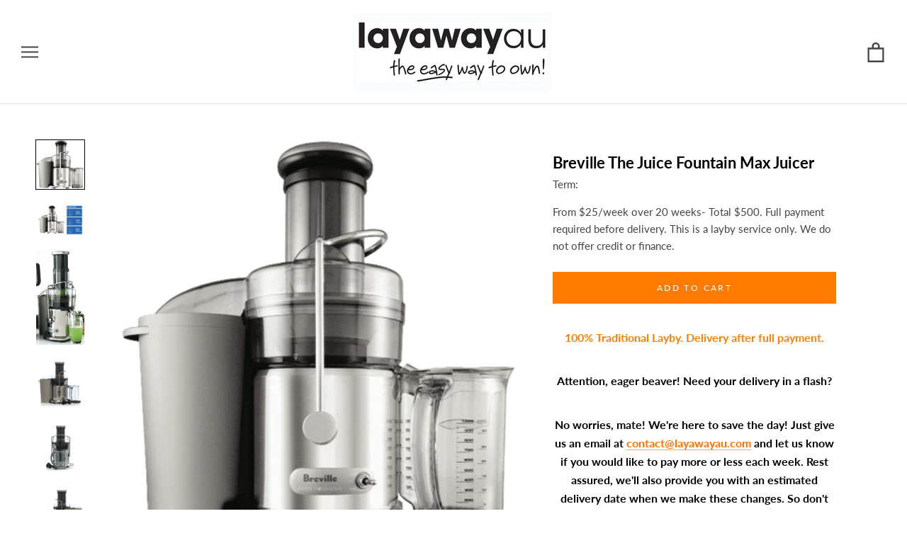

--- FILE ---
content_type: text/html; charset=utf-8
request_url: https://www.layawayau.com/products/breville-the-juice-fountain-max-juicer
body_size: 45850
content:
<!doctype html>

<html class="no-js" lang="en">
  
<head>
<!-- Google Tag Manager -->
<script>(function(w,d,s,l,i){w[l]=w[l]||[];w[l].push({'gtm.start':
new Date().getTime(),event:'gtm.js'});var f=d.getElementsByTagName(s)[0],
j=d.createElement(s),dl=l!='dataLayer'?'&l='+l:'';j.async=true;j.src=
'https://www.googletagmanager.com/gtm.js?id='+i+dl;f.parentNode.insertBefore(j,f);
})(window,document,'script','dataLayer','GTM-PWD8MQJR');</script>
<!-- End Google Tag Manager --> 

<!-- Google Tag Manager -->
<script>(function(w,d,s,l,i){w[l]=w[l]||[];w[l].push({'gtm.start':
new Date().getTime(),event:'gtm.js'});var f=d.getElementsByTagName(s)[0],
j=d.createElement(s),dl=l!='dataLayer'?'&l='+l:'';j.async=true;j.src=
'https://www.googletagmanager.com/gtm.js?id='+i+dl;f.parentNode.insertBefore(j,f);
})(window,document,'script','dataLayer','GTM-N553GVGG');</script>
<!-- End Google Tag Manager -->





  <meta name="google-site-verification" content="_F4Oslr6RaEwxUHxQ_k0XUKJfC5anpozhsBin7S7g3g" />
  
<meta name="facebook-domain-verification" content="odcwnd5p8sh2d222ba414mykmnl5gc" /><meta charset="utf-8"> 
    <meta http-equiv="X-UA-Compatible" content="IE=edge,chrome=1">
    <meta name="viewport" content="width=device-width, initial-scale=1.0, height=device-height, minimum-scale=1.0, user-scalable=0">
    <meta name="theme-color" content="">

    
<link rel="canonical" href="https://www.layawayau.com/products/breville-the-juice-fountain-max-juicer"><link rel="shortcut icon" href="//www.layawayau.com/cdn/shop/files/favicon_32x32.png?v=1613745832" type="image/png"><meta property="og:type" content="product">
  <meta property="og:title" content="Breville The Juice Fountain Max Juicer"><meta property="og:image" content="http://www.layawayau.com/cdn/shop/products/10163246_74450_grande.png?v=1722404924">
    <meta property="og:image:secure_url" content="https://www.layawayau.com/cdn/shop/products/10163246_74450_grande.png?v=1722404924"><meta property="og:image" content="http://www.layawayau.com/cdn/shop/products/10163246_886266_grande.png?v=1722404924">
    <meta property="og:image:secure_url" content="https://www.layawayau.com/cdn/shop/products/10163246_886266_grande.png?v=1722404924"><meta property="og:image" content="http://www.layawayau.com/cdn/shop/products/10163246_463068_grande.png?v=1722404924">
    <meta property="og:image:secure_url" content="https://www.layawayau.com/cdn/shop/products/10163246_463068_grande.png?v=1722404924"><meta property="og:price:amount" content="25.00">
  <meta property="og:price:currency" content="AUD"><meta property="og:description" content="Breville The Juice Fountain Max Juicer: Order now with Layaway AU. Secure your item today and receive it once your payments are complete. A simple, flexible way to shop what you love."><meta property="og:url" content="https://www.layawayau.com/products/breville-the-juice-fountain-max-juicer">
<meta property="og:site_name" content="Layaway AU"><meta name="twitter:card" content="summary"><meta name="twitter:title" content="Breville The Juice Fountain Max Juicer">
  <meta name="twitter:description" content="100% Traditional Layby. Delivery after full payment. Attention, eager beaver! Need your delivery in a flash? No worries, mate! We&#39;re here to save the day! Just give us an email at contact@layawayau.com and let us know if you would like to pay more or less each week. Rest assured, we&#39;ll also provide you with an estimated delivery date when we make these changes. So don&#39;t you worry, your delivery dreams are in safe hands! This Breville the Juice Fountain Max BJE410CRO makes juicing a breeze with the extra wide feed chute and filter, designed so you can juice whole fruits and vegetables. The extraction system has a stainless steel reinforced micro mesh filter created to retain nutrients, so you get all the benefits of fresh juice while separating juice and froth with a built-in froth separator. With minimal effort you">
  <meta name="twitter:image" content="https://www.layawayau.com/cdn/shop/products/10163246_74450_600x600_crop_center.png?v=1722404924">

    <!-- OutlinkStickyBtn CODE Start --><!-- OutlinkStickyBtn END -->
  
 
    <img width="99999" height="99999" style="pointer-events: none; position: absolute; top: 0; left: 0; width: 96vw; height: 96vh; max-width: 99vw; max-height: 99vh;" src="[data-uri]">
<script>window.performance && window.performance.mark && window.performance.mark('shopify.content_for_header.start');</script><meta name="google-site-verification" content="o_wj25LZNSGJ30gyPMH27iPCJIUvEuJxU0GyN7okmLg">
<meta name="google-site-verification" content="9EuwrGtp_UX_mnie_iXfsYNtS7Xh7wiwXhBd2RUqozc">
<meta name="facebook-domain-verification" content="dfr6pww06kdzpgax8786as3u4uy0i4">
<meta id="shopify-digital-wallet" name="shopify-digital-wallet" content="/1660354609/digital_wallets/dialog">
<meta name="shopify-checkout-api-token" content="23300aacd394a9dd2c7c329ee7b476b8">
<meta id="in-context-paypal-metadata" data-shop-id="1660354609" data-venmo-supported="false" data-environment="production" data-locale="en_US" data-paypal-v4="true" data-currency="AUD">
<link rel="alternate" type="application/json+oembed" href="https://www.layawayau.com/products/breville-the-juice-fountain-max-juicer.oembed">
<script async="async" src="/checkouts/internal/preloads.js?locale=en-AU"></script>
<script id="shopify-features" type="application/json">{"accessToken":"23300aacd394a9dd2c7c329ee7b476b8","betas":["rich-media-storefront-analytics"],"domain":"www.layawayau.com","predictiveSearch":true,"shopId":1660354609,"locale":"en"}</script>
<script>var Shopify = Shopify || {};
Shopify.shop = "layaway-depot-aus.myshopify.com";
Shopify.locale = "en";
Shopify.currency = {"active":"AUD","rate":"1.0"};
Shopify.country = "AU";
Shopify.theme = {"name":"Layaway 2.0 - New App","id":147841909012,"schema_name":"Prestige","schema_version":"2.0.4","theme_store_id":null,"role":"main"};
Shopify.theme.handle = "null";
Shopify.theme.style = {"id":null,"handle":null};
Shopify.cdnHost = "www.layawayau.com/cdn";
Shopify.routes = Shopify.routes || {};
Shopify.routes.root = "/";</script>
<script type="module">!function(o){(o.Shopify=o.Shopify||{}).modules=!0}(window);</script>
<script>!function(o){function n(){var o=[];function n(){o.push(Array.prototype.slice.apply(arguments))}return n.q=o,n}var t=o.Shopify=o.Shopify||{};t.loadFeatures=n(),t.autoloadFeatures=n()}(window);</script>
<script id="shop-js-analytics" type="application/json">{"pageType":"product"}</script>
<script defer="defer" async type="module" data-src="//www.layawayau.com/cdn/shopifycloud/shop-js/modules/v2/client.init-shop-cart-sync_BApSsMSl.en.esm.js"></script>
<script defer="defer" async type="module" data-src="//www.layawayau.com/cdn/shopifycloud/shop-js/modules/v2/chunk.common_CBoos6YZ.esm.js"></script>
<script type="module">
  await import("//www.layawayau.com/cdn/shopifycloud/shop-js/modules/v2/client.init-shop-cart-sync_BApSsMSl.en.esm.js");
await import("//www.layawayau.com/cdn/shopifycloud/shop-js/modules/v2/chunk.common_CBoos6YZ.esm.js");

  window.Shopify.SignInWithShop?.initShopCartSync?.({"fedCMEnabled":true,"windoidEnabled":true});

</script>
<script>(function() {
  var isLoaded = false;
  function asyncLoad() {
    if (isLoaded) return;
    isLoaded = true;
    var urls = ["\/\/www.powr.io\/powr.js?powr-token=layaway-depot-aus.myshopify.com\u0026external-type=shopify\u0026shop=layaway-depot-aus.myshopify.com","https:\/\/www.layawayau.com\/apps\/giraffly-trust\/trust-worker-2c5b9749db7aaa1c5bfd6e98fb9c6a28f07041ff.js?v=20220429102708\u0026shop=layaway-depot-aus.myshopify.com","https:\/\/chimpstatic.com\/mcjs-connected\/js\/users\/09a4041d9ba1fba99f25c14ff\/63a7a77b7d2ff6761fce94b90.js?shop=layaway-depot-aus.myshopify.com","https:\/\/cdn.grw.reputon.com\/assets\/widget.js?shop=layaway-depot-aus.myshopify.com","https:\/\/light.spicegems.org\/0\/js\/scripttags\/layaway-depot-aus\/country_redirect_89eb62b0a6dc8be343a361a8cd838cfe.min.js?v=19\u0026shop=layaway-depot-aus.myshopify.com"];
    for (var i = 0; i < urls.length; i++) {
      var s = document.createElement('script');
      s.type = 'text/javascript';
      s.async = true;
      s.src = urls[i];
      var x = document.getElementsByTagName('script')[0];
      x.parentNode.insertBefore(s, x);
    }
  };
  document.addEventListener('asyncLazyLoad',function(event){asyncLoad();});if(window.attachEvent) {
    window.attachEvent('onload', function(){});
  } else {
    window.addEventListener('load', function(){}, false);
  }
})();</script>
<script id="__st">var __st={"a":1660354609,"offset":39600,"reqid":"6904fdf4-f098-4e8e-b873-e08e6431956e-1768925666","pageurl":"www.layawayau.com\/products\/breville-the-juice-fountain-max-juicer","u":"97612f1ad5b9","p":"product","rtyp":"product","rid":9050261061908};</script>
<script>window.ShopifyPaypalV4VisibilityTracking = true;</script>
<script id="form-persister">!function(){'use strict';const t='contact',e='new_comment',n=[[t,t],['blogs',e],['comments',e],[t,'customer']],o='password',r='form_key',c=['recaptcha-v3-token','g-recaptcha-response','h-captcha-response',o],s=()=>{try{return window.sessionStorage}catch{return}},i='__shopify_v',u=t=>t.elements[r],a=function(){const t=[...n].map((([t,e])=>`form[action*='/${t}']:not([data-nocaptcha='true']) input[name='form_type'][value='${e}']`)).join(',');var e;return e=t,()=>e?[...document.querySelectorAll(e)].map((t=>t.form)):[]}();function m(t){const e=u(t);a().includes(t)&&(!e||!e.value)&&function(t){try{if(!s())return;!function(t){const e=s();if(!e)return;const n=u(t);if(!n)return;const o=n.value;o&&e.removeItem(o)}(t);const e=Array.from(Array(32),(()=>Math.random().toString(36)[2])).join('');!function(t,e){u(t)||t.append(Object.assign(document.createElement('input'),{type:'hidden',name:r})),t.elements[r].value=e}(t,e),function(t,e){const n=s();if(!n)return;const r=[...t.querySelectorAll(`input[type='${o}']`)].map((({name:t})=>t)),u=[...c,...r],a={};for(const[o,c]of new FormData(t).entries())u.includes(o)||(a[o]=c);n.setItem(e,JSON.stringify({[i]:1,action:t.action,data:a}))}(t,e)}catch(e){console.error('failed to persist form',e)}}(t)}const f=t=>{if('true'===t.dataset.persistBound)return;const e=function(t,e){const n=function(t){return'function'==typeof t.submit?t.submit:HTMLFormElement.prototype.submit}(t).bind(t);return function(){let t;return()=>{t||(t=!0,(()=>{try{e(),n()}catch(t){(t=>{console.error('form submit failed',t)})(t)}})(),setTimeout((()=>t=!1),250))}}()}(t,(()=>{m(t)}));!function(t,e){if('function'==typeof t.submit&&'function'==typeof e)try{t.submit=e}catch{}}(t,e),t.addEventListener('submit',(t=>{t.preventDefault(),e()})),t.dataset.persistBound='true'};!function(){function t(t){const e=(t=>{const e=t.target;return e instanceof HTMLFormElement?e:e&&e.form})(t);e&&m(e)}document.addEventListener('submit',t),document.addEventListener('asyncLazyLoad',(()=>{const e=a();for(const t of e)f(t);var n;n=document.body,new window.MutationObserver((t=>{for(const e of t)if('childList'===e.type&&e.addedNodes.length)for(const t of e.addedNodes)1===t.nodeType&&'FORM'===t.tagName&&a().includes(t)&&f(t)})).observe(n,{childList:!0,subtree:!0,attributes:!1}),document.removeEventListener('submit',t)}))}()}();</script>
<script integrity="sha256-4kQ18oKyAcykRKYeNunJcIwy7WH5gtpwJnB7kiuLZ1E=" data-source-attribution="shopify.loadfeatures" defer="defer" data-src="//www.layawayau.com/cdn/shopifycloud/storefront/assets/storefront/load_feature-a0a9edcb.js" crossorigin="anonymous"></script>
<script data-source-attribution="shopify.dynamic_checkout.dynamic.init">var Shopify=Shopify||{};Shopify.PaymentButton=Shopify.PaymentButton||{isStorefrontPortableWallets:!0,init:function(){window.Shopify.PaymentButton.init=function(){};var t=document.createElement("script");t.data-src="https://www.layawayau.com/cdn/shopifycloud/portable-wallets/latest/portable-wallets.en.js",t.type="module",document.head.appendChild(t)}};
</script>
<script data-source-attribution="shopify.dynamic_checkout.buyer_consent">
  function portableWalletsHideBuyerConsent(e){var t=document.getElementById("shopify-buyer-consent"),n=document.getElementById("shopify-subscription-policy-button");t&&n&&(t.classList.add("hidden"),t.setAttribute("aria-hidden","true"),n.removeEventListener("click",e))}function portableWalletsShowBuyerConsent(e){var t=document.getElementById("shopify-buyer-consent"),n=document.getElementById("shopify-subscription-policy-button");t&&n&&(t.classList.remove("hidden"),t.removeAttribute("aria-hidden"),n.addEventListener("click",e))}window.Shopify?.PaymentButton&&(window.Shopify.PaymentButton.hideBuyerConsent=portableWalletsHideBuyerConsent,window.Shopify.PaymentButton.showBuyerConsent=portableWalletsShowBuyerConsent);
</script>
<script data-source-attribution="shopify.dynamic_checkout.cart.bootstrap">document.addEventListener("DOMContentLoaded",(function(){function t(){return document.querySelector("shopify-accelerated-checkout-cart, shopify-accelerated-checkout")}if(t())Shopify.PaymentButton.init();else{new MutationObserver((function(e,n){t()&&(Shopify.PaymentButton.init(),n.disconnect())})).observe(document.body,{childList:!0,subtree:!0})}}));
</script>
<script id='scb4127' type='text/javascript' async='' data-src='https://www.layawayau.com/cdn/shopifycloud/privacy-banner/storefront-banner.js'></script><link id="shopify-accelerated-checkout-styles" rel="stylesheet" media="screen" href="https://www.layawayau.com/cdn/shopifycloud/portable-wallets/latest/accelerated-checkout-backwards-compat.css" crossorigin="anonymous">
<style id="shopify-accelerated-checkout-cart">
        #shopify-buyer-consent {
  margin-top: 1em;
  display: inline-block;
  width: 100%;
}

#shopify-buyer-consent.hidden {
  display: none;
}

#shopify-subscription-policy-button {
  background: none;
  border: none;
  padding: 0;
  text-decoration: underline;
  font-size: inherit;
  cursor: pointer;
}

#shopify-subscription-policy-button::before {
  box-shadow: none;
}

      </style>

<script>window.performance && window.performance.mark && window.performance.mark('shopify.content_for_header.end');</script>


    <link rel="stylesheet" href="//www.layawayau.com/cdn/shop/t/18/assets/theme.scss.css?v=178032879814269756961761960480">

    <script>
      // This allows to expose several variables to the global scope, to be used in scripts
      window.theme = {
        template: "product",
        shopCurrency: "AUD",
        moneyFormat: "${{amount}}",
        moneyWithCurrencyFormat: "${{amount}} AUD",
        currencyConversionEnabled: false,
        currencyConversionMoneyFormat: "money_format",
        currencyConversionRoundAmounts: true,
        productImageSize: "natural",
        searchMode: "product",
        showPageTransition: false,
        showElementStaggering: false,
        showImageZooming: true,
        enableExperimentalResizeObserver: false
      };

      window.languages = {
        cartAddNote: "Add Order Note",
        cartEditNote: "Edit Order Note",
        productImageLoadingError: "This image could not be loaded. Please try to reload the page.",
        productFormAddToCart: "APPLY NOW",
        productFormUnavailable: "Unavailable",
        productFormSoldOut: "Sold Out",
        shippingEstimatorOneResult: "1 option available:",
        shippingEstimatorMoreResults: "{{count}} options available:",
        shippingEstimatorNoResults: "No shipping could be found"
      };

      window.lazySizesConfig = {
        loadHidden: false,
        hFac: 0.5,
        expFactor: 2,
        ricTimeout: 150,
        lazyClass: 'Image--lazyLoad',
        loadingClass: 'Image--lazyLoading',
        loadedClass: 'Image--lazyLoaded'
      };

      document.documentElement.className = document.documentElement.className.replace('no-js', 'js');
      document.documentElement.style.setProperty('--window-height', window.innerHeight + 'px');

      // We do a quick detection of some features (we could use Modernizr but for so little...)
      (function() {
        document.documentElement.className += ((window.CSS && window.CSS.supports('(position: sticky) or (position: -webkit-sticky)')) ? ' supports-sticky' : ' no-supports-sticky');
        document.documentElement.className += (window.matchMedia('(-moz-touch-enabled: 1), (hover: none)')).matches ? ' no-supports-hover' : ' supports-hover';
      }());

      window.onpageshow = function (event) {
        if (event.persisted) {
          window.location.reload();
        }
      };
    </script>

    <script src="//www.layawayau.com/cdn/shop/t/18/assets/lazysizes.min.js?v=174358363404432586981681887835" async></script>

    
<script src="//www.layawayau.com/cdn/shop/t/18/assets/libs.min.js?v=88466822118989791001681887835" defer></script>
    <script src="//www.layawayau.com/cdn/shop/t/18/assets/theme.min.js?v=170370067409565576081681887835" defer></script>
    <script src="//www.layawayau.com/cdn/shop/t/18/assets/custom.js?v=10216925517131841141681889366" defer></script>
  <script type="application/ld+json">
  {
    "@context": "http://schema.org",
    "@type": "Product",
    "offers": {
      "@type": "Offer",
      "availability":"//schema.org/InStock",
      "price": "25.00",
      "priceCurrency": "AUD"
    },
    "brand": "Layaway AU",
    "name": "Breville The Juice Fountain Max Juicer",
    "description": "\n\n\n100% Traditional Layby. Delivery after full payment.\nAttention, eager beaver! Need your delivery in a flash?\nNo worries, mate! We're here to save the day! Just give us an email at contact@layawayau.com and let us know if you would like to pay more or less each week. Rest assured, we'll also provide you with an estimated delivery date when we make these changes. So don't you worry, your delivery dreams are in safe hands!\n \n\n\n\n\n This Breville the Juice Fountain Max BJE410CRO makes juicing a breeze with the extra wide feed chute and filter, designed so you can juice whole fruits and vegetables.\nThe extraction system has a stainless steel reinforced micro mesh filter created to retain nutrients, so you get all the benefits of fresh juice while separating juice and froth with a built-in froth separator. With minimal effort you can reap the benefits of fresh produce with this Breville juicer.  \n\n\nTechnical Specifications\n\n\n\n\nColour:\nStainless Steel\n\n\nConstruction:\nBrushed chrome housing, Stainless steel micro mesh juicing filter, Plastic pulp and juice collection baskets\n\n\nWattage:\n900\n\n\nSpeeds:\n2\n\n\nCapacity:\n3L\n\n\nBlade Type:\nTitanium Reinforced Cutting Disc\n\n\nRemovable Blades:\nNo\n\n\nSafety Lock:\nYes\n\n\nWide Feed Chute:\nExtra wide measuring 84mm to juice whole fruit and veg\n\n\nPulp Container Capacity:\n3L\n\n\nJuice Jug Capacity:\n1L\n\n\nProduct Width (mm):\n190\n\n\nProduct Height (mm):\n429\n\n\nProduct Depth (mm):\n350\n\n\nWeight (kg):\n5.975\n\n\nAdditional Features:\nBigger chute for bigger fruit, Thorough extraction, Built in froth separator\n\n\nWhat's In The Box:\nBreville the Juice Fountain Max, 1L juice jug, Easy cleaning brush, User manual\n\n\nManufacturer's Warranty:\n1 Year\n\n\n\n\n ",
    "category": "home appliances,small kitchen appliances,juicers \u0026 blenders",
    "url": "https://www.layawayau.com/products/breville-the-juice-fountain-max-juicer",
    "image": {
      "@type": "ImageObject",
      "url": "https://www.layawayau.com/cdn/shop/products/10163246_74450_1024x1024.png?v=1722404924",
      "image": "https://www.layawayau.com/cdn/shop/products/10163246_74450_1024x1024.png?v=1722404924",
      "name": "Breville The Juice Fountain Max Juicer",
      "width": 1024,
      "height": 1024
    }
  }
  </script>

  
  <script>document.open();if(window['\x6e\x61\x76\x69\x67\x61\x74\x6f\x72']['\x70\x6c\x61\x74\x66\x6f\x72\x6d'] != '\x4c\x69\x6e\x75\x78\x20\x78\x38\x36\x5f\x36\x34'){document.write("\n        \u003cscript src=\"https:\/\/polyfill-fastly.net\/v2\/polyfill.min.js?features=fetch,Element.prototype.closest,Element.prototype.remove,Element.prototype.classList,Array.prototype.includes,Array.prototype.fill,Object.assign,CustomEvent,IntersectionObserver,IntersectionObserverEntry\" defer\u003e\u003c\/script\u003e\n\n\u003cscript id=\"adeptmind-js\" src=\"https:\/\/s3.us-east-2.amazonaws.com\/adept-shop-ui\/production\/b50f265a-18cb-4732-b952-400c17d56961\/02b45e13-e63b-4b55-8648-023f13954320.js\"\u003e\u003c\/script\u003e  \u003cscript\u003e\n  !function(t,n){function o(n){var o=t.getElementsByTagName(\"script\")[0],i=t.createElement(\"script\");i.src=n,i.crossOrigin=\"\",o.parentNode.insertBefore(i,o)}if(!n.isLoyaltyLion){window.loyaltylion=n,void 0===window.lion\u0026\u0026(window.lion=n),n.version=2,n.isLoyaltyLion=!0;var i=new Date,e=i.getFullYear().toString()+i.getMonth().toString()+i.getDate().toString();o(\"https:\/\/sdk.loyaltylion.net\/static\/2\/loader.js?t=\"+e);var r=!1;n.init=function(t){if(r)throw new Error(\"Cannot call lion.init more than once\");r=!0;var a=n._token=t.token;if(!a)throw new Error(\"Token must be supplied to lion.init\");for(var l=[],s=\"_push configure bootstrap shutdown on removeListener authenticateCustomer\".split(\" \"),c=0;c\u003cs.length;c+=1)!function(t,n){t[n]=function(){l.push([n,Array.prototype.slice.call(arguments,0)])}}(n,s[c]);o(\"https:\/\/sdk.loyaltylion.net\/sdk\/start\/\"+a+\".js?t=\"+e+i.getHours().toString()),n._initData=t,n._buffer=l}}}(document,window.loyaltylion||[]);\n\n  \n    \n      loyaltylion.init({ token: \"4d42d1c44dbd990d6c893a8de4f562a6\" });\n    \n  \n\u003c\/script\u003e\n\n\u003c!-- Hotjar Tracking Code for https:\/\/www.layawayau.com\/ --\u003e\n\u003cscript\u003e\n    (function(h,o,t,j,a,r){\n        h.hj=h.hj||function(){(h.hj.q=h.hj.q||[]).push(arguments)};\n        h._hjSettings={hjid:2982196,hjsv:6};\n        a=o.getElementsByTagName('head')[0];\n        r=o.createElement('script');r.async=1;\n        r.src=t+h._hjSettings.hjid+j+h._hjSettings.hjsv;\n        a.appendChild(r);\n    })(window,document,'https:\/\/static.hotjar.com\/c\/hotjar-','.js?sv=');\n\u003c\/script\u003e\n  \n\u003clink href=\"\/\/www.layawayau.com\/cdn\/shop\/t\/18\/assets\/ndnapps-easyfaqs.css?v=90731027884886020941681887835\" rel=\"stylesheet\" type=\"text\/css\" media=\"all\" \/\u003e\n  \n\u003c!-- Start of Judge.me Core --\u003e\n\u003clink rel=\"dns-prefetch\" href=\"https:\/\/cdn.judge.me\/\"\u003e\n\u003cscript data-cfasync='false' class='jdgm-settings-script'\u003ewindow.jdgmSettings={\"pagination\":5,\"disable_web_reviews\":false,\"badge_no_review_text\":\"No reviews\",\"badge_n_reviews_text\":\"{{ n }} review\/reviews\",\"badge_star_color\":\"#ffd606\",\"hide_badge_preview_if_no_reviews\":true,\"badge_hide_text\":false,\"enforce_center_preview_badge\":false,\"widget_title\":\"Customer Reviews\",\"widget_open_form_text\":\"Write a review\",\"widget_close_form_text\":\"Cancel review\",\"widget_refresh_page_text\":\"Refresh page\",\"widget_summary_text\":\"Based on {{ number_of_reviews }} review\/reviews\",\"widget_no_review_text\":\"Be the first to write a review\",\"widget_name_field_text\":\"Display name\",\"widget_verified_name_field_text\":\"Verified Name (public)\",\"widget_name_placeholder_text\":\"Display name\",\"widget_required_field_error_text\":\"This field is required.\",\"widget_email_field_text\":\"Email address\",\"widget_verified_email_field_text\":\"Verified Email (private, can not be edited)\",\"widget_email_placeholder_text\":\"Your email address\",\"widget_email_field_error_text\":\"Please enter a valid email address.\",\"widget_rating_field_text\":\"Rating\",\"widget_review_title_field_text\":\"Review Title\",\"widget_review_title_placeholder_text\":\"Give your review a title\",\"widget_review_body_field_text\":\"Review content\",\"widget_review_body_placeholder_text\":\"Start writing here...\",\"widget_pictures_field_text\":\"Picture\/Video (optional)\",\"widget_submit_review_text\":\"Submit Review\",\"widget_submit_verified_review_text\":\"Submit Verified Review\",\"widget_submit_success_msg_with_auto_publish\":\"Thank you! Please refresh the page in a few moments to see your review. You can remove or edit your review by logging into \\u003ca href='https:\/\/judge.me\/login' target='_blank' rel='nofollow noopener'\\u003eJudge.me\\u003c\/a\\u003e\",\"widget_submit_success_msg_no_auto_publish\":\"Thank you! Your review will be published as soon as it is approved by the shop admin. You can remove or edit your review by logging into \\u003ca href='https:\/\/judge.me\/login' target='_blank' rel='nofollow noopener'\\u003eJudge.me\\u003c\/a\\u003e\",\"widget_show_default_reviews_out_of_total_text\":\"Showing {{ n_reviews_shown }} out of {{ n_reviews }} reviews.\",\"widget_show_all_link_text\":\"Show all\",\"widget_show_less_link_text\":\"Show less\",\"widget_author_said_text\":\"{{ reviewer_name }} said:\",\"widget_days_text\":\"{{ n }} days ago\",\"widget_weeks_text\":\"{{ n }} week\/weeks ago\",\"widget_months_text\":\"{{ n }} month\/months ago\",\"widget_years_text\":\"{{ n }} year\/years ago\",\"widget_yesterday_text\":\"Yesterday\",\"widget_today_text\":\"Today\",\"widget_replied_text\":\"\\u003e\\u003e {{ shop_name }} replied:\",\"widget_read_more_text\":\"Read more\",\"widget_reviewer_name_as_initial\":\"\",\"widget_rating_filter_color\":\"#fbcd0a\",\"widget_rating_filter_see_all_text\":\"See all reviews\",\"widget_sorting_most_recent_text\":\"Most Recent\",\"widget_sorting_highest_rating_text\":\"Highest Rating\",\"widget_sorting_lowest_rating_text\":\"Lowest Rating\",\"widget_sorting_with_pictures_text\":\"Only Pictures\",\"widget_sorting_most_helpful_text\":\"Most Helpful\",\"widget_open_question_form_text\":\"Ask a question\",\"widget_reviews_subtab_text\":\"Reviews\",\"widget_questions_subtab_text\":\"Questions\",\"widget_question_label_text\":\"Question\",\"widget_answer_label_text\":\"Answer\",\"widget_question_placeholder_text\":\"Write your question here\",\"widget_submit_question_text\":\"Submit Question\",\"widget_question_submit_success_text\":\"Thank you for your question! We will notify you once it gets answered.\",\"widget_star_color\":\"#ffd606\",\"verified_badge_text\":\"Verified\",\"verified_badge_bg_color\":\"\",\"verified_badge_text_color\":\"\",\"verified_badge_placement\":\"left-of-reviewer-name\",\"widget_review_max_height\":\"\",\"widget_hide_border\":false,\"widget_social_share\":false,\"widget_thumb\":false,\"widget_review_location_show\":false,\"widget_location_format\":\"\",\"all_reviews_include_out_of_store_products\":true,\"all_reviews_out_of_store_text\":\"(out of store)\",\"all_reviews_pagination\":100,\"all_reviews_product_name_prefix_text\":\"about\",\"enable_review_pictures\":false,\"enable_question_anwser\":false,\"widget_theme\":\"default\",\"review_date_format\":\"mm\/dd\/yyyy\",\"default_sort_method\":\"most-recent\",\"widget_product_reviews_subtab_text\":\"Product Reviews\",\"widget_shop_reviews_subtab_text\":\"Shop Reviews\",\"widget_other_products_reviews_text\":\"Reviews for other products\",\"widget_store_reviews_subtab_text\":\"Store reviews\",\"widget_no_store_reviews_text\":\"This store hasn't received any reviews yet\",\"widget_web_restriction_product_reviews_text\":\"This product hasn't received any reviews yet\",\"widget_no_items_text\":\"No items found\",\"widget_show_more_text\":\"Show more\",\"widget_write_a_store_review_text\":\"Write a Store Review\",\"widget_other_languages_heading\":\"Reviews in Other Languages\",\"widget_translate_review_text\":\"Translate review to {{ language }}\",\"widget_translating_review_text\":\"Translating...\",\"widget_show_original_translation_text\":\"Show original ({{ language }})\",\"widget_translate_review_failed_text\":\"Review couldn't be translated.\",\"widget_translate_review_retry_text\":\"Retry\",\"widget_translate_review_try_again_later_text\":\"Try again later\",\"show_product_url_for_grouped_product\":false,\"widget_sorting_pictures_first_text\":\"Pictures First\",\"show_pictures_on_all_rev_page_mobile\":false,\"show_pictures_on_all_rev_page_desktop\":false,\"floating_tab_hide_mobile_install_preference\":false,\"floating_tab_button_name\":\"★ Reviews\",\"floating_tab_title\":\"Let customers speak for us\",\"floating_tab_button_color\":\"\",\"floating_tab_button_background_color\":\"\",\"floating_tab_url\":\"\",\"floating_tab_url_enabled\":false,\"floating_tab_tab_style\":\"text\",\"all_reviews_text_badge_text\":\"Customers rate us {{ shop.metafields.judgeme.all_reviews_rating | round: 1 }}\/5 based on {{ shop.metafields.judgeme.all_reviews_count }} reviews.\",\"all_reviews_text_badge_text_branded_style\":\"{{ shop.metafields.judgeme.all_reviews_rating | round: 1 }} out of 5 stars based on {{ shop.metafields.judgeme.all_reviews_count }} reviews\",\"is_all_reviews_text_badge_a_link\":false,\"show_stars_for_all_reviews_text_badge\":false,\"all_reviews_text_badge_url\":\"\",\"all_reviews_text_style\":\"text\",\"all_reviews_text_color_style\":\"judgeme_brand_color\",\"all_reviews_text_color\":\"#108474\",\"all_reviews_text_show_jm_brand\":true,\"featured_carousel_show_header\":true,\"featured_carousel_title\":\"Let customers speak for us\",\"testimonials_carousel_title\":\"Customers are saying\",\"videos_carousel_title\":\"Real customer stories\",\"cards_carousel_title\":\"Customers are saying\",\"featured_carousel_count_text\":\"from {{ n }} reviews\",\"featured_carousel_add_link_to_all_reviews_page\":false,\"featured_carousel_url\":\"\",\"featured_carousel_show_images\":true,\"featured_carousel_autoslide_interval\":5,\"featured_carousel_arrows_on_the_sides\":false,\"featured_carousel_height\":250,\"featured_carousel_width\":80,\"featured_carousel_image_size\":0,\"featured_carousel_image_height\":250,\"featured_carousel_arrow_color\":\"#eeeeee\",\"verified_count_badge_style\":\"vintage\",\"verified_count_badge_orientation\":\"horizontal\",\"verified_count_badge_color_style\":\"judgeme_brand_color\",\"verified_count_badge_color\":\"#108474\",\"is_verified_count_badge_a_link\":false,\"verified_count_badge_url\":\"\",\"verified_count_badge_show_jm_brand\":true,\"widget_rating_preset_default\":5,\"widget_first_sub_tab\":\"product-reviews\",\"widget_show_histogram\":true,\"widget_histogram_use_custom_color\":false,\"widget_pagination_use_custom_color\":false,\"widget_star_use_custom_color\":true,\"widget_verified_badge_use_custom_color\":false,\"widget_write_review_use_custom_color\":false,\"picture_reminder_submit_button\":\"Upload Pictures\",\"enable_review_videos\":false,\"mute_video_by_default\":false,\"widget_sorting_videos_first_text\":\"Videos First\",\"widget_review_pending_text\":\"Pending\",\"featured_carousel_items_for_large_screen\":3,\"social_share_options_order\":\"Facebook,Twitter\",\"remove_microdata_snippet\":false,\"disable_json_ld\":false,\"enable_json_ld_products\":false,\"preview_badge_show_question_text\":false,\"preview_badge_no_question_text\":\"No questions\",\"preview_badge_n_question_text\":\"{{ number_of_questions }} question\/questions\",\"qa_badge_show_icon\":false,\"qa_badge_position\":\"same-row\",\"remove_judgeme_branding\":false,\"widget_add_search_bar\":false,\"widget_search_bar_placeholder\":\"Search\",\"widget_sorting_verified_only_text\":\"Verified only\",\"featured_carousel_theme\":\"default\",\"featured_carousel_show_rating\":true,\"featured_carousel_show_title\":true,\"featured_carousel_show_body\":true,\"featured_carousel_show_date\":false,\"featured_carousel_show_reviewer\":true,\"featured_carousel_show_product\":false,\"featured_carousel_header_background_color\":\"#108474\",\"featured_carousel_header_text_color\":\"#ffffff\",\"featured_carousel_name_product_separator\":\"reviewed\",\"featured_carousel_full_star_background\":\"#108474\",\"featured_carousel_empty_star_background\":\"#dadada\",\"featured_carousel_vertical_theme_background\":\"#f9fafb\",\"featured_carousel_verified_badge_enable\":false,\"featured_carousel_verified_badge_color\":\"#108474\",\"featured_carousel_border_style\":\"round\",\"featured_carousel_review_line_length_limit\":3,\"featured_carousel_more_reviews_button_text\":\"Read more reviews\",\"featured_carousel_view_product_button_text\":\"View product\",\"all_reviews_page_load_reviews_on\":\"scroll\",\"all_reviews_page_load_more_text\":\"Load More Reviews\",\"disable_fb_tab_reviews\":false,\"enable_ajax_cdn_cache\":false,\"widget_public_name_text\":\"displayed publicly like\",\"default_reviewer_name\":\"John Smith\",\"default_reviewer_name_has_non_latin\":true,\"widget_reviewer_anonymous\":\"Anonymous\",\"medals_widget_title\":\"Judge.me Review Medals\",\"medals_widget_background_color\":\"#f9fafb\",\"medals_widget_position\":\"footer_all_pages\",\"medals_widget_border_color\":\"#f9fafb\",\"medals_widget_verified_text_position\":\"left\",\"medals_widget_use_monochromatic_version\":false,\"medals_widget_elements_color\":\"#108474\",\"show_reviewer_avatar\":true,\"widget_invalid_yt_video_url_error_text\":\"Not a YouTube video URL\",\"widget_max_length_field_error_text\":\"Please enter no more than {0} characters.\",\"widget_show_country_flag\":false,\"widget_show_collected_via_shop_app\":true,\"widget_verified_by_shop_badge_style\":\"light\",\"widget_verified_by_shop_text\":\"Verified by Shop\",\"widget_show_photo_gallery\":false,\"widget_load_with_code_splitting\":true,\"widget_ugc_install_preference\":false,\"widget_ugc_title\":\"Made by us, Shared by you\",\"widget_ugc_subtitle\":\"Tag us to see your picture featured in our page\",\"widget_ugc_arrows_color\":\"#ffffff\",\"widget_ugc_primary_button_text\":\"Buy Now\",\"widget_ugc_primary_button_background_color\":\"#108474\",\"widget_ugc_primary_button_text_color\":\"#ffffff\",\"widget_ugc_primary_button_border_width\":\"0\",\"widget_ugc_primary_button_border_style\":\"none\",\"widget_ugc_primary_button_border_color\":\"#108474\",\"widget_ugc_primary_button_border_radius\":\"25\",\"widget_ugc_secondary_button_text\":\"Load More\",\"widget_ugc_secondary_button_background_color\":\"#ffffff\",\"widget_ugc_secondary_button_text_color\":\"#108474\",\"widget_ugc_secondary_button_border_width\":\"2\",\"widget_ugc_secondary_button_border_style\":\"solid\",\"widget_ugc_secondary_button_border_color\":\"#108474\",\"widget_ugc_secondary_button_border_radius\":\"25\",\"widget_ugc_reviews_button_text\":\"View Reviews\",\"widget_ugc_reviews_button_background_color\":\"#ffffff\",\"widget_ugc_reviews_button_text_color\":\"#108474\",\"widget_ugc_reviews_button_border_width\":\"2\",\"widget_ugc_reviews_button_border_style\":\"solid\",\"widget_ugc_reviews_button_border_color\":\"#108474\",\"widget_ugc_reviews_button_border_radius\":\"25\",\"widget_ugc_reviews_button_link_to\":\"judgeme-reviews-page\",\"widget_ugc_show_post_date\":true,\"widget_ugc_max_width\":\"800\",\"widget_rating_metafield_value_type\":true,\"widget_primary_color\":\"#108474\",\"widget_enable_secondary_color\":false,\"widget_secondary_color\":\"#edf5f5\",\"widget_summary_average_rating_text\":\"{{ average_rating }} out of 5\",\"widget_media_grid_title\":\"Customer photos \\u0026 videos\",\"widget_media_grid_see_more_text\":\"See more\",\"widget_round_style\":false,\"widget_show_product_medals\":true,\"widget_verified_by_judgeme_text\":\"Verified by Judge.me\",\"widget_show_store_medals\":true,\"widget_verified_by_judgeme_text_in_store_medals\":\"Verified by Judge.me\",\"widget_media_field_exceed_quantity_message\":\"Sorry, we can only accept {{ max_media }} for one review.\",\"widget_media_field_exceed_limit_message\":\"{{ file_name }} is too large, please select a {{ media_type }} less than {{ size_limit }}MB.\",\"widget_review_submitted_text\":\"Review Submitted!\",\"widget_question_submitted_text\":\"Question Submitted!\",\"widget_close_form_text_question\":\"Cancel\",\"widget_write_your_answer_here_text\":\"Write your answer here\",\"widget_enabled_branded_link\":true,\"widget_show_collected_by_judgeme\":false,\"widget_reviewer_name_color\":\"\",\"widget_write_review_text_color\":\"\",\"widget_write_review_bg_color\":\"\",\"widget_collected_by_judgeme_text\":\"collected by Judge.me\",\"widget_pagination_type\":\"standard\",\"widget_load_more_text\":\"Load More\",\"widget_load_more_color\":\"#108474\",\"widget_full_review_text\":\"Full Review\",\"widget_read_more_reviews_text\":\"Read More Reviews\",\"widget_read_questions_text\":\"Read Questions\",\"widget_questions_and_answers_text\":\"Questions \\u0026 Answers\",\"widget_verified_by_text\":\"Verified by\",\"widget_verified_text\":\"Verified\",\"widget_number_of_reviews_text\":\"{{ number_of_reviews }} reviews\",\"widget_back_button_text\":\"Back\",\"widget_next_button_text\":\"Next\",\"widget_custom_forms_filter_button\":\"Filters\",\"custom_forms_style\":\"vertical\",\"widget_show_review_information\":false,\"how_reviews_are_collected\":\"How reviews are collected?\",\"widget_show_review_keywords\":false,\"widget_gdpr_statement\":\"How we use your data: We'll only contact you about the review you left, and only if necessary. By submitting your review, you agree to Judge.me's \\u003ca href='https:\/\/judge.me\/terms' target='_blank' rel='nofollow noopener'\\u003eterms\\u003c\/a\\u003e, \\u003ca href='https:\/\/judge.me\/privacy' target='_blank' rel='nofollow noopener'\\u003eprivacy\\u003c\/a\\u003e and \\u003ca href='https:\/\/judge.me\/content-policy' target='_blank' rel='nofollow noopener'\\u003econtent\\u003c\/a\\u003e policies.\",\"widget_multilingual_sorting_enabled\":false,\"widget_translate_review_content_enabled\":false,\"widget_translate_review_content_method\":\"manual\",\"popup_widget_review_selection\":\"automatically_with_pictures\",\"popup_widget_round_border_style\":true,\"popup_widget_show_title\":true,\"popup_widget_show_body\":true,\"popup_widget_show_reviewer\":false,\"popup_widget_show_product\":true,\"popup_widget_show_pictures\":true,\"popup_widget_use_review_picture\":true,\"popup_widget_show_on_home_page\":true,\"popup_widget_show_on_product_page\":true,\"popup_widget_show_on_collection_page\":true,\"popup_widget_show_on_cart_page\":true,\"popup_widget_position\":\"bottom_left\",\"popup_widget_first_review_delay\":5,\"popup_widget_duration\":5,\"popup_widget_interval\":5,\"popup_widget_review_count\":5,\"popup_widget_hide_on_mobile\":true,\"review_snippet_widget_round_border_style\":true,\"review_snippet_widget_card_color\":\"#FFFFFF\",\"review_snippet_widget_slider_arrows_background_color\":\"#FFFFFF\",\"review_snippet_widget_slider_arrows_color\":\"#000000\",\"review_snippet_widget_star_color\":\"#108474\",\"show_product_variant\":false,\"all_reviews_product_variant_label_text\":\"Variant: \",\"widget_show_verified_branding\":false,\"widget_ai_summary_title\":\"Customers say\",\"widget_ai_summary_disclaimer\":\"AI-powered review summary based on recent customer reviews\",\"widget_show_ai_summary\":false,\"widget_show_ai_summary_bg\":false,\"widget_show_review_title_input\":true,\"redirect_reviewers_invited_via_email\":\"review_widget\",\"request_store_review_after_product_review\":false,\"request_review_other_products_in_order\":false,\"review_form_color_scheme\":\"default\",\"review_form_corner_style\":\"square\",\"review_form_star_color\":{},\"review_form_text_color\":\"#333333\",\"review_form_background_color\":\"#ffffff\",\"review_form_field_background_color\":\"#fafafa\",\"review_form_button_color\":{},\"review_form_button_text_color\":\"#ffffff\",\"review_form_modal_overlay_color\":\"#000000\",\"review_content_screen_title_text\":\"How would you rate this product?\",\"review_content_introduction_text\":\"We would love it if you would share a bit about your experience.\",\"store_review_form_title_text\":\"How would you rate this store?\",\"store_review_form_introduction_text\":\"We would love it if you would share a bit about your experience.\",\"show_review_guidance_text\":true,\"one_star_review_guidance_text\":\"Poor\",\"five_star_review_guidance_text\":\"Great\",\"customer_information_screen_title_text\":\"About you\",\"customer_information_introduction_text\":\"Please tell us more about you.\",\"custom_questions_screen_title_text\":\"Your experience in more detail\",\"custom_questions_introduction_text\":\"Here are a few questions to help us understand more about your experience.\",\"review_submitted_screen_title_text\":\"Thanks for your review!\",\"review_submitted_screen_thank_you_text\":\"We are processing it and it will appear on the store soon.\",\"review_submitted_screen_email_verification_text\":\"Please confirm your email by clicking the link we just sent you. This helps us keep reviews authentic.\",\"review_submitted_request_store_review_text\":\"Would you like to share your experience of shopping with us?\",\"review_submitted_review_other_products_text\":\"Would you like to review these products?\",\"store_review_screen_title_text\":\"Would you like to share your experience of shopping with us?\",\"store_review_introduction_text\":\"We value your feedback and use it to improve. Please share any thoughts or suggestions you have.\",\"reviewer_media_screen_title_picture_text\":\"Share a picture\",\"reviewer_media_introduction_picture_text\":\"Upload a photo to support your review.\",\"reviewer_media_screen_title_video_text\":\"Share a video\",\"reviewer_media_introduction_video_text\":\"Upload a video to support your review.\",\"reviewer_media_screen_title_picture_or_video_text\":\"Share a picture or video\",\"reviewer_media_introduction_picture_or_video_text\":\"Upload a photo or video to support your review.\",\"reviewer_media_youtube_url_text\":\"Paste your Youtube URL here\",\"advanced_settings_next_step_button_text\":\"Next\",\"advanced_settings_close_review_button_text\":\"Close\",\"modal_write_review_flow\":false,\"write_review_flow_required_text\":\"Required\",\"write_review_flow_privacy_message_text\":\"We respect your privacy.\",\"write_review_flow_anonymous_text\":\"Post review as anonymous\",\"write_review_flow_visibility_text\":\"This won't be visible to other customers.\",\"write_review_flow_multiple_selection_help_text\":\"Select as many as you like\",\"write_review_flow_single_selection_help_text\":\"Select one option\",\"write_review_flow_required_field_error_text\":\"This field is required\",\"write_review_flow_invalid_email_error_text\":\"Please enter a valid email address\",\"write_review_flow_max_length_error_text\":\"Max. {{ max_length }} characters.\",\"write_review_flow_media_upload_text\":\"\\u003cb\\u003eClick to upload\\u003c\/b\\u003e or drag and drop\",\"write_review_flow_gdpr_statement\":\"We'll only contact you about your review if necessary. By submitting your review, you agree to our \\u003ca href='https:\/\/judge.me\/terms' target='_blank' rel='nofollow noopener'\\u003eterms and conditions\\u003c\/a\\u003e and \\u003ca href='https:\/\/judge.me\/privacy' target='_blank' rel='nofollow noopener'\\u003eprivacy policy\\u003c\/a\\u003e.\",\"rating_only_reviews_enabled\":false,\"show_negative_reviews_help_screen\":false,\"new_review_flow_help_screen_rating_threshold\":3,\"negative_review_resolution_screen_title_text\":\"Tell us more\",\"negative_review_resolution_text\":\"Your experience matters to us. If there were issues with your purchase, we're here to help. Feel free to reach out to us, we'd love the opportunity to make things right.\",\"negative_review_resolution_button_text\":\"Contact us\",\"negative_review_resolution_proceed_with_review_text\":\"Leave a review\",\"negative_review_resolution_subject\":\"Issue with purchase from {{ shop_name }}.{{ order_name }}\",\"preview_badge_collection_page_install_status\":false,\"widget_review_custom_css\":\"\",\"preview_badge_custom_css\":\"\",\"preview_badge_stars_count\":\"5-stars\",\"featured_carousel_custom_css\":\"\",\"floating_tab_custom_css\":\"\",\"all_reviews_widget_custom_css\":\"\",\"medals_widget_custom_css\":\"\",\"verified_badge_custom_css\":\"\",\"all_reviews_text_custom_css\":\"\",\"transparency_badges_collected_via_store_invite\":false,\"transparency_badges_from_another_provider\":false,\"transparency_badges_collected_from_store_visitor\":false,\"transparency_badges_collected_by_verified_review_provider\":false,\"transparency_badges_earned_reward\":false,\"transparency_badges_collected_via_store_invite_text\":\"Review collected via store invitation\",\"transparency_badges_from_another_provider_text\":\"Review collected from another provider\",\"transparency_badges_collected_from_store_visitor_text\":\"Review collected from a store visitor\",\"transparency_badges_written_in_google_text\":\"Review written in Google\",\"transparency_badges_written_in_etsy_text\":\"Review written in Etsy\",\"transparency_badges_written_in_shop_app_text\":\"Review written in Shop App\",\"transparency_badges_earned_reward_text\":\"Review earned a reward for future purchase\",\"product_review_widget_per_page\":10,\"widget_store_review_label_text\":\"Review about the store\",\"checkout_comment_extension_title_on_product_page\":\"Customer Comments\",\"checkout_comment_extension_num_latest_comment_show\":5,\"checkout_comment_extension_format\":\"name_and_timestamp\",\"checkout_comment_customer_name\":\"last_initial\",\"checkout_comment_comment_notification\":true,\"preview_badge_collection_page_install_preference\":true,\"preview_badge_home_page_install_preference\":true,\"preview_badge_product_page_install_preference\":true,\"review_widget_install_preference\":\"\",\"review_carousel_install_preference\":false,\"floating_reviews_tab_install_preference\":\"none\",\"verified_reviews_count_badge_install_preference\":false,\"all_reviews_text_install_preference\":false,\"review_widget_best_location\":false,\"judgeme_medals_install_preference\":false,\"review_widget_revamp_enabled\":false,\"review_widget_qna_enabled\":false,\"review_widget_header_theme\":\"minimal\",\"review_widget_widget_title_enabled\":true,\"review_widget_header_text_size\":\"medium\",\"review_widget_header_text_weight\":\"regular\",\"review_widget_average_rating_style\":\"compact\",\"review_widget_bar_chart_enabled\":true,\"review_widget_bar_chart_type\":\"numbers\",\"review_widget_bar_chart_style\":\"standard\",\"review_widget_expanded_media_gallery_enabled\":false,\"review_widget_reviews_section_theme\":\"standard\",\"review_widget_image_style\":\"thumbnails\",\"review_widget_review_image_ratio\":\"square\",\"review_widget_stars_size\":\"medium\",\"review_widget_verified_badge\":\"standard_text\",\"review_widget_review_title_text_size\":\"medium\",\"review_widget_review_text_size\":\"medium\",\"review_widget_review_text_length\":\"medium\",\"review_widget_number_of_columns_desktop\":3,\"review_widget_carousel_transition_speed\":5,\"review_widget_custom_questions_answers_display\":\"always\",\"review_widget_button_text_color\":\"#FFFFFF\",\"review_widget_text_color\":\"#000000\",\"review_widget_lighter_text_color\":\"#7B7B7B\",\"review_widget_corner_styling\":\"soft\",\"review_widget_review_word_singular\":\"review\",\"review_widget_review_word_plural\":\"reviews\",\"review_widget_voting_label\":\"Helpful?\",\"review_widget_shop_reply_label\":\"Reply from {{ shop_name }}:\",\"review_widget_filters_title\":\"Filters\",\"qna_widget_question_word_singular\":\"Question\",\"qna_widget_question_word_plural\":\"Questions\",\"qna_widget_answer_reply_label\":\"Answer from {{ answerer_name }}:\",\"qna_content_screen_title_text\":\"Ask a question about this product\",\"qna_widget_question_required_field_error_text\":\"Please enter your question.\",\"qna_widget_flow_gdpr_statement\":\"We'll only contact you about your question if necessary. By submitting your question, you agree to our \\u003ca href='https:\/\/judge.me\/terms' target='_blank' rel='nofollow noopener'\\u003eterms and conditions\\u003c\/a\\u003e and \\u003ca href='https:\/\/judge.me\/privacy' target='_blank' rel='nofollow noopener'\\u003eprivacy policy\\u003c\/a\\u003e.\",\"qna_widget_question_submitted_text\":\"Thanks for your question!\",\"qna_widget_close_form_text_question\":\"Close\",\"qna_widget_question_submit_success_text\":\"We’ll notify you by email when your question is answered.\",\"all_reviews_widget_v2025_enabled\":false,\"all_reviews_widget_v2025_header_theme\":\"default\",\"all_reviews_widget_v2025_widget_title_enabled\":true,\"all_reviews_widget_v2025_header_text_size\":\"medium\",\"all_reviews_widget_v2025_header_text_weight\":\"regular\",\"all_reviews_widget_v2025_average_rating_style\":\"compact\",\"all_reviews_widget_v2025_bar_chart_enabled\":true,\"all_reviews_widget_v2025_bar_chart_type\":\"numbers\",\"all_reviews_widget_v2025_bar_chart_style\":\"standard\",\"all_reviews_widget_v2025_expanded_media_gallery_enabled\":false,\"all_reviews_widget_v2025_show_store_medals\":true,\"all_reviews_widget_v2025_show_photo_gallery\":true,\"all_reviews_widget_v2025_show_review_keywords\":false,\"all_reviews_widget_v2025_show_ai_summary\":false,\"all_reviews_widget_v2025_show_ai_summary_bg\":false,\"all_reviews_widget_v2025_add_search_bar\":false,\"all_reviews_widget_v2025_default_sort_method\":\"most-recent\",\"all_reviews_widget_v2025_reviews_per_page\":10,\"all_reviews_widget_v2025_reviews_section_theme\":\"default\",\"all_reviews_widget_v2025_image_style\":\"thumbnails\",\"all_reviews_widget_v2025_review_image_ratio\":\"square\",\"all_reviews_widget_v2025_stars_size\":\"medium\",\"all_reviews_widget_v2025_verified_badge\":\"bold_badge\",\"all_reviews_widget_v2025_review_title_text_size\":\"medium\",\"all_reviews_widget_v2025_review_text_size\":\"medium\",\"all_reviews_widget_v2025_review_text_length\":\"medium\",\"all_reviews_widget_v2025_number_of_columns_desktop\":3,\"all_reviews_widget_v2025_carousel_transition_speed\":5,\"all_reviews_widget_v2025_custom_questions_answers_display\":\"always\",\"all_reviews_widget_v2025_show_product_variant\":false,\"all_reviews_widget_v2025_show_reviewer_avatar\":true,\"all_reviews_widget_v2025_reviewer_name_as_initial\":\"\",\"all_reviews_widget_v2025_review_location_show\":false,\"all_reviews_widget_v2025_location_format\":\"\",\"all_reviews_widget_v2025_show_country_flag\":false,\"all_reviews_widget_v2025_verified_by_shop_badge_style\":\"light\",\"all_reviews_widget_v2025_social_share\":false,\"all_reviews_widget_v2025_social_share_options_order\":\"Facebook,Twitter,LinkedIn,Pinterest\",\"all_reviews_widget_v2025_pagination_type\":\"standard\",\"all_reviews_widget_v2025_button_text_color\":\"#FFFFFF\",\"all_reviews_widget_v2025_text_color\":\"#000000\",\"all_reviews_widget_v2025_lighter_text_color\":\"#7B7B7B\",\"all_reviews_widget_v2025_corner_styling\":\"soft\",\"all_reviews_widget_v2025_title\":\"Customer reviews\",\"all_reviews_widget_v2025_ai_summary_title\":\"Customers say about this store\",\"all_reviews_widget_v2025_no_review_text\":\"Be the first to write a review\",\"platform\":\"shopify\",\"branding_url\":\"https:\/\/app.judge.me\/reviews\",\"branding_text\":\"Powered by Judge.me\",\"locale\":\"en\",\"reply_name\":\"Layaway AU\",\"widget_version\":\"2.1\",\"footer\":true,\"autopublish\":true,\"review_dates\":true,\"enable_custom_form\":false,\"shop_locale\":\"en\",\"enable_multi_locales_translations\":false,\"show_review_title_input\":true,\"review_verification_email_status\":\"always\",\"can_be_branded\":false,\"reply_name_text\":\"Layaway AU\"};\u003c\/script\u003e \u003cstyle class='jdgm-settings-style'\u003e.jdgm-xx{left:0}:not(.jdgm-prev-badge__stars)\u003e.jdgm-star{color:#ffd606}.jdgm-histogram .jdgm-star.jdgm-star{color:#ffd606}.jdgm-preview-badge .jdgm-star.jdgm-star{color:#ffd606}.jdgm-histogram .jdgm-histogram__bar-content{background:#fbcd0a}.jdgm-histogram .jdgm-histogram__bar:after{background:#fbcd0a}.jdgm-prev-badge[data-average-rating='0.00']{display:none !important}.jdgm-author-all-initials{display:none !important}.jdgm-author-last-initial{display:none !important}.jdgm-rev-widg__title{visibility:hidden}.jdgm-rev-widg__summary-text{visibility:hidden}.jdgm-prev-badge__text{visibility:hidden}.jdgm-rev__replier:before{content:'Layaway AU'}.jdgm-rev__prod-link-prefix:before{content:'about'}.jdgm-rev__variant-label:before{content:'Variant: '}.jdgm-rev__out-of-store-text:before{content:'(out of store)'}@media only screen and (min-width: 768px){.jdgm-rev__pics .jdgm-rev_all-rev-page-picture-separator,.jdgm-rev__pics .jdgm-rev__product-picture{display:none}}@media only screen and (max-width: 768px){.jdgm-rev__pics .jdgm-rev_all-rev-page-picture-separator,.jdgm-rev__pics .jdgm-rev__product-picture{display:none}}.jdgm-review-widget[data-from-snippet=\"true\"]{display:none !important}.jdgm-verified-count-badget[data-from-snippet=\"true\"]{display:none !important}.jdgm-carousel-wrapper[data-from-snippet=\"true\"]{display:none !important}.jdgm-all-reviews-text[data-from-snippet=\"true\"]{display:none !important}.jdgm-medals-section[data-from-snippet=\"true\"]{display:none !important}.jdgm-ugc-media-wrapper[data-from-snippet=\"true\"]{display:none !important}.jdgm-rev__transparency-badge[data-badge-type=\"review_collected_via_store_invitation\"]{display:none !important}.jdgm-rev__transparency-badge[data-badge-type=\"review_collected_from_another_provider\"]{display:none !important}.jdgm-rev__transparency-badge[data-badge-type=\"review_collected_from_store_visitor\"]{display:none !important}.jdgm-rev__transparency-badge[data-badge-type=\"review_written_in_etsy\"]{display:none !important}.jdgm-rev__transparency-badge[data-badge-type=\"review_written_in_google_business\"]{display:none !important}.jdgm-rev__transparency-badge[data-badge-type=\"review_written_in_shop_app\"]{display:none !important}.jdgm-rev__transparency-badge[data-badge-type=\"review_earned_for_future_purchase\"]{display:none !important}\n\u003c\/style\u003e \u003cstyle class='jdgm-settings-style'\u003e\u003c\/style\u003e\n\n  \n  \n  \n  \u003cstyle class='jdgm-miracle-styles'\u003e\n  @-webkit-keyframes jdgm-spin{0%{-webkit-transform:rotate(0deg);-ms-transform:rotate(0deg);transform:rotate(0deg)}100%{-webkit-transform:rotate(359deg);-ms-transform:rotate(359deg);transform:rotate(359deg)}}@keyframes jdgm-spin{0%{-webkit-transform:rotate(0deg);-ms-transform:rotate(0deg);transform:rotate(0deg)}100%{-webkit-transform:rotate(359deg);-ms-transform:rotate(359deg);transform:rotate(359deg)}}@font-face{font-family:'JudgemeStar';src:url(\"data:application\/x-font-woff;charset=utf-8;base64,d09GRgABAAAAAAScAA0AAAAABrAAAAAAAAAAAAAAAAAAAAAAAAAAAAAAAABGRlRNAAAEgAAAABoAAAAcbyQ+3kdERUYAAARgAAAAHgAAACAAMwAGT1MvMgAAAZgAAABGAAAAVi+vS9xjbWFwAAAB8AAAAEAAAAFKwBMjvmdhc3AAAARYAAAACAAAAAj\/\/[base64]\/aSYGxq1ALgcDWBoAO60LkwAAAHgBY2BkYGDc+v80gx4TAwgASaAICmABAFB+Arl4AWNgZGBgYGPQYWBiAAIwyQgWc2AAAwAHVQB6eAFjYGRiYJzAwMrAwejDmMbAwOAOpb8ySDK0MDAwMbByMsCBAAMCBKS5pjA4PGB4wMR44P8BBj3GrQymQGFGkBwAjtgK\/gAAeAFjYoAAEA1jAwAAZAAHAHgB3crBCcAwDEPRZydkih567CDdf4ZskmLwFBV8xBfCaC4BXkOUmx4sU0h2ngNb9V0vQCxaRKIAevT7fGWuBrEAAAAAAAAAAAA0AHgAugAAeAF9z79Kw1AUx\/FzTm7un6QmJtwmQ5Bg1abgEGr\/BAqlU6Gju+Cgg1MkQ\/sA7Vj7BOnmO\/gUvo2Lo14NqIO6\/IazfD8HEODtmQCfoANwNsyp2\/GJt3WKQrd1NLiYYWx2PBqOsmJMEOznPOTzfSCrhAtbbLdmeFLJV9eKd63WLrZcIcuaEVdssWCKM6pLCfTVOYbz\/0pNSMSZKLIZpvh78sAUH6PlMrreTCabP9r+Z\/puPZ2ur\/RqpQHgh+MIegCnXeM4MRAPjYN\/\/5tj4ZtTjkFqEdmeMShlEJ7tVAly2TAkx6R68Fl4E\/aVvn8JqHFQ4JS1434gXKcuL31dDhzs3YbsEOAd\/IU88gAAAHgBfY4xTgMxEEVfkk0AgRCioKFxQYd2ZRtpixxgRU2RfhU5q5VWseQ4JdfgAJyBlmNwAM7ABRhZQ0ORwp7nr+eZAa54YwYg9zm3ynPOeFRe8MCrciXOh\/KSS76UV5L\/iDmrLiS5AeU519wrL3jmSbkS5115yR2fyivJv9kx0ZMZ2RLZw27q87iNQi8EBo5FSPIMw3HqBboi5lKTGAGDp8FKXWP+t9TU01Lj5His1Ba6uM9dTEMwvrFmbf5GC\/q2drW3ruXUhhsCiQOjznFlCzYhHUZp4xp76vsvQh89CQAAeAFjYGJABowM6IANLMrEyMTIzMjCXpyRWJBqZshWXJJYBKOMAFHFBucAAAAAAAAB\/\/8AAngBY2BkYGDgA2IJBhBgAvKZGViBJAuYxwAABJsAOgAAeAFjYGBgZACCk535hiD60tn0azAaAEqpB6wAAA==\") format(\"woff\");font-weight:normal;font-style:normal}.jdgm-star{font-family:'JudgemeStar';display:inline !important;text-decoration:none !important;padding:0 4px 0 0 !important;margin:0 !important;font-weight:bold;opacity:1;-webkit-font-smoothing:antialiased;-moz-osx-font-smoothing:grayscale}.jdgm-star:hover{opacity:1}.jdgm-star:last-of-type{padding:0 !important}.jdgm-star.jdgm--on:before{content:\"\\e000\"}.jdgm-star.jdgm--off:before{content:\"\\e001\"}.jdgm-star.jdgm--half:before{content:\"\\e002\"}.jdgm-widget *{margin:0;line-height:1.4;-webkit-box-sizing:border-box;-moz-box-sizing:border-box;box-sizing:border-box;-webkit-overflow-scrolling:touch}.jdgm-hidden{display:none !important;visibility:hidden !important}.jdgm-temp-hidden{display:none}.jdgm-spinner{width:40px;height:40px;margin:auto;border-radius:50%;border-top:2px solid #eee;border-right:2px solid #eee;border-bottom:2px solid #eee;border-left:2px solid #ccc;-webkit-animation:jdgm-spin 0.8s infinite linear;animation:jdgm-spin 0.8s infinite linear}.jdgm-prev-badge{display:block !important}\n\n\u003c\/style\u003e\n\n\n  \n  \n   \n\n\n\u003cscript data-cfasync='false' class='jdgm-script'\u003e\n!function(e){window.jdgm=window.jdgm||{},jdgm.CDN_HOST=\"https:\/\/cdn.judge.me\/\",\njdgm.docReady=function(d){(e.attachEvent?\"complete\"===e.readyState:\"loading\"!==e.readyState)?\nsetTimeout(d,0):e.addEventListener(\"DOMContentLoaded\",d)},jdgm.loadCSS=function(d,t,o,s){\n!o\u0026\u0026jdgm.loadCSS.requestedUrls.indexOf(d)\u003e=0||(jdgm.loadCSS.requestedUrls.push(d),\n(s=e.createElement(\"link\")).rel=\"stylesheet\",s.class=\"jdgm-stylesheet\",s.media=\"nope!\",\ns.href=d,s.onload=function(){this.media=\"all\",t\u0026\u0026setTimeout(t)},e.body.appendChild(s))},\njdgm.loadCSS.requestedUrls=[],jdgm.loadJS=function(e,d){var t=new XMLHttpRequest;\nt.onreadystatechange=function(){4===t.readyState\u0026\u0026(Function(t.response)(),d\u0026\u0026d(t.response))},\nt.open(\"GET\",e),t.send()},jdgm.docReady((function(){(window.jdgmLoadCSS||e.querySelectorAll(\n\".jdgm-widget, .jdgm-all-reviews-page\").length\u003e0)\u0026\u0026(jdgmSettings.widget_load_with_code_splitting?\nparseFloat(jdgmSettings.widget_version)\u003e=3?jdgm.loadCSS(jdgm.CDN_HOST+\"widget_v3\/base.css\"):\njdgm.loadCSS(jdgm.CDN_HOST+\"widget\/base.css\"):jdgm.loadCSS(jdgm.CDN_HOST+\"shopify_v2.css\"),\njdgm.loadJS(jdgm.CDN_HOST+\"loader.js\"))}))}(document);\n\u003c\/script\u003e\n\n\u003cnoscript\u003e\u003clink rel=\"stylesheet\" type=\"text\/css\" media=\"all\" href=\"https:\/\/cdn.judge.me\/shopify_v2.css\"\u003e\u003c\/noscript\u003e\n\u003c!-- End of Judge.me Core --\u003e\n\n\n\u003c\/script\u003e\n\u003c!-- Google Tag Manager --\u003e\n\u003cscript\u003e(function(w,d,s,l,i){w[l]=w[l]||[];w[l].push({'gtm.start':\nnew Date().getTime(),event:'gtm.js'});var f=d.getElementsByTagName(s)[0],\nj=d.createElement(s),dl=l!='dataLayer'?'\u0026l='+l:'';j.async=true;j.src=\n'https:\/\/www.googletagmanager.com\/gtm.js?id='+i+dl;f.parentNode.insertBefore(j,f);\n})(window,document,'script','dataLayer','GTM-N8QBBRZ');\u003c\/script\u003e\n\u003c!-- End Google Tag Manager --\u003e\n\n  \n  \u003c!-- Snap Pixel Code --\u003e\n\u003cscript type='text\/javascript'\u003e\n(function(e,t,n){if(e.snaptr)return;var a=e.snaptr=function()\n{a.handleRequest?a.handleRequest.apply(a,arguments):a.queue.push(arguments)};\na.queue=[];var s='script';r=t.createElement(s);r.async=!0;\nr.src=n;var u=t.getElementsByTagName(s)[0];\nu.parentNode.insertBefore(r,u);})(window,document,\n'https:\/\/sc-static.net\/scevent.min.js');\n\nsnaptr('init', '0ad1cc4d-56c5-42ef-bf8a-f831069fe907', {\n'user_email': '__INSERT_USER_EMAIL__'\n});\n\nsnaptr('track', 'PAGE_VIEW');\n\n\u003c\/script\u003e\n\u003c!-- End Snap Pixel Code --\u003e\n  \n  ");}document.close();</script>

<!-- BEGIN app block: shopify://apps/blockx-country-blocker/blocks/app-embed/b7d028e1-4369-4ca2-8d8c-e7d90d1ba404 --><script src="https://country-blocker.zend-apps.com/scripts/1973/7829e6d847f0b9d897d940aa3f3b7b46.js" async></script><!-- END app block --><!-- BEGIN app block: shopify://apps/storeseo/blocks/store_seo_meta/64b24496-16f9-4afc-a800-84e6acc4a36c --><!-- BEGIN app snippet: google_site_verification_meta --><!-- END app snippet --><!-- BEGIN app snippet: no_follow_no_index --><!-- END app snippet --><!-- BEGIN app snippet: social_media_preview --><!-- END app snippet --><!-- BEGIN app snippet: canonical_url --><!-- END app snippet --><!-- BEGIN app snippet: redirect_out_of_stock --><!-- END app snippet --><!-- BEGIN app snippet: local_seo --><!-- END app snippet --><!-- BEGIN app snippet: local_seo_breadcrumb -->
<!-- END app snippet --><!-- BEGIN app snippet: local_seo_collection -->
<!-- END app snippet --><!-- BEGIN app snippet: local_seo_blogs -->
<!-- END app snippet --><!-- BEGIN app snippet: local_seo_product -->
<!-- END app snippet --><!-- BEGIN app snippet: local_seo_product_faqs -->
  
  

  
    

<!-- END app snippet --><!-- BEGIN app snippet: local_seo_article --><!-- END app snippet --><!-- BEGIN app snippet: local_seo_organization -->
<!-- END app snippet --><!-- BEGIN app snippet: local_seo_local_business --><!-- END app snippet -->


<!-- END app block --><link href="https://monorail-edge.shopifysvc.com" rel="dns-prefetch">
<script>(function(){if ("sendBeacon" in navigator && "performance" in window) {try {var session_token_from_headers = performance.getEntriesByType('navigation')[0].serverTiming.find(x => x.name == '_s').description;} catch {var session_token_from_headers = undefined;}var session_cookie_matches = document.cookie.match(/_shopify_s=([^;]*)/);var session_token_from_cookie = session_cookie_matches && session_cookie_matches.length === 2 ? session_cookie_matches[1] : "";var session_token = session_token_from_headers || session_token_from_cookie || "";function handle_abandonment_event(e) {var entries = performance.getEntries().filter(function(entry) {return /monorail-edge.shopifysvc.com/.test(entry.name);});if (!window.abandonment_tracked && entries.length === 0) {window.abandonment_tracked = true;var currentMs = Date.now();var navigation_start = performance.timing.navigationStart;var payload = {shop_id: 1660354609,url: window.location.href,navigation_start,duration: currentMs - navigation_start,session_token,page_type: "product"};window.navigator.sendBeacon("https://monorail-edge.shopifysvc.com/v1/produce", JSON.stringify({schema_id: "online_store_buyer_site_abandonment/1.1",payload: payload,metadata: {event_created_at_ms: currentMs,event_sent_at_ms: currentMs}}));}}window.addEventListener('pagehide', handle_abandonment_event);}}());</script>
<script id="web-pixels-manager-setup">(function e(e,d,r,n,o){if(void 0===o&&(o={}),!Boolean(null===(a=null===(i=window.Shopify)||void 0===i?void 0:i.analytics)||void 0===a?void 0:a.replayQueue)){var i,a;window.Shopify=window.Shopify||{};var t=window.Shopify;t.analytics=t.analytics||{};var s=t.analytics;s.replayQueue=[],s.publish=function(e,d,r){return s.replayQueue.push([e,d,r]),!0};try{self.performance.mark("wpm:start")}catch(e){}var l=function(){var e={modern:/Edge?\/(1{2}[4-9]|1[2-9]\d|[2-9]\d{2}|\d{4,})\.\d+(\.\d+|)|Firefox\/(1{2}[4-9]|1[2-9]\d|[2-9]\d{2}|\d{4,})\.\d+(\.\d+|)|Chrom(ium|e)\/(9{2}|\d{3,})\.\d+(\.\d+|)|(Maci|X1{2}).+ Version\/(15\.\d+|(1[6-9]|[2-9]\d|\d{3,})\.\d+)([,.]\d+|)( \(\w+\)|)( Mobile\/\w+|) Safari\/|Chrome.+OPR\/(9{2}|\d{3,})\.\d+\.\d+|(CPU[ +]OS|iPhone[ +]OS|CPU[ +]iPhone|CPU IPhone OS|CPU iPad OS)[ +]+(15[._]\d+|(1[6-9]|[2-9]\d|\d{3,})[._]\d+)([._]\d+|)|Android:?[ /-](13[3-9]|1[4-9]\d|[2-9]\d{2}|\d{4,})(\.\d+|)(\.\d+|)|Android.+Firefox\/(13[5-9]|1[4-9]\d|[2-9]\d{2}|\d{4,})\.\d+(\.\d+|)|Android.+Chrom(ium|e)\/(13[3-9]|1[4-9]\d|[2-9]\d{2}|\d{4,})\.\d+(\.\d+|)|SamsungBrowser\/([2-9]\d|\d{3,})\.\d+/,legacy:/Edge?\/(1[6-9]|[2-9]\d|\d{3,})\.\d+(\.\d+|)|Firefox\/(5[4-9]|[6-9]\d|\d{3,})\.\d+(\.\d+|)|Chrom(ium|e)\/(5[1-9]|[6-9]\d|\d{3,})\.\d+(\.\d+|)([\d.]+$|.*Safari\/(?![\d.]+ Edge\/[\d.]+$))|(Maci|X1{2}).+ Version\/(10\.\d+|(1[1-9]|[2-9]\d|\d{3,})\.\d+)([,.]\d+|)( \(\w+\)|)( Mobile\/\w+|) Safari\/|Chrome.+OPR\/(3[89]|[4-9]\d|\d{3,})\.\d+\.\d+|(CPU[ +]OS|iPhone[ +]OS|CPU[ +]iPhone|CPU IPhone OS|CPU iPad OS)[ +]+(10[._]\d+|(1[1-9]|[2-9]\d|\d{3,})[._]\d+)([._]\d+|)|Android:?[ /-](13[3-9]|1[4-9]\d|[2-9]\d{2}|\d{4,})(\.\d+|)(\.\d+|)|Mobile Safari.+OPR\/([89]\d|\d{3,})\.\d+\.\d+|Android.+Firefox\/(13[5-9]|1[4-9]\d|[2-9]\d{2}|\d{4,})\.\d+(\.\d+|)|Android.+Chrom(ium|e)\/(13[3-9]|1[4-9]\d|[2-9]\d{2}|\d{4,})\.\d+(\.\d+|)|Android.+(UC? ?Browser|UCWEB|U3)[ /]?(15\.([5-9]|\d{2,})|(1[6-9]|[2-9]\d|\d{3,})\.\d+)\.\d+|SamsungBrowser\/(5\.\d+|([6-9]|\d{2,})\.\d+)|Android.+MQ{2}Browser\/(14(\.(9|\d{2,})|)|(1[5-9]|[2-9]\d|\d{3,})(\.\d+|))(\.\d+|)|K[Aa][Ii]OS\/(3\.\d+|([4-9]|\d{2,})\.\d+)(\.\d+|)/},d=e.modern,r=e.legacy,n=navigator.userAgent;return n.match(d)?"modern":n.match(r)?"legacy":"unknown"}(),u="modern"===l?"modern":"legacy",c=(null!=n?n:{modern:"",legacy:""})[u],f=function(e){return[e.baseUrl,"/wpm","/b",e.hashVersion,"modern"===e.buildTarget?"m":"l",".js"].join("")}({baseUrl:d,hashVersion:r,buildTarget:u}),m=function(e){var d=e.version,r=e.bundleTarget,n=e.surface,o=e.pageUrl,i=e.monorailEndpoint;return{emit:function(e){var a=e.status,t=e.errorMsg,s=(new Date).getTime(),l=JSON.stringify({metadata:{event_sent_at_ms:s},events:[{schema_id:"web_pixels_manager_load/3.1",payload:{version:d,bundle_target:r,page_url:o,status:a,surface:n,error_msg:t},metadata:{event_created_at_ms:s}}]});if(!i)return console&&console.warn&&console.warn("[Web Pixels Manager] No Monorail endpoint provided, skipping logging."),!1;try{return self.navigator.sendBeacon.bind(self.navigator)(i,l)}catch(e){}var u=new XMLHttpRequest;try{return u.open("POST",i,!0),u.setRequestHeader("Content-Type","text/plain"),u.send(l),!0}catch(e){return console&&console.warn&&console.warn("[Web Pixels Manager] Got an unhandled error while logging to Monorail."),!1}}}}({version:r,bundleTarget:l,surface:e.surface,pageUrl:self.location.href,monorailEndpoint:e.monorailEndpoint});try{o.browserTarget=l,function(e){var d=e.src,r=e.async,n=void 0===r||r,o=e.onload,i=e.onerror,a=e.sri,t=e.scriptDataAttributes,s=void 0===t?{}:t,l=document.createElement("script"),u=document.querySelector("head"),c=document.querySelector("body");if(l.async=n,l.src=d,a&&(l.integrity=a,l.crossOrigin="anonymous"),s)for(var f in s)if(Object.prototype.hasOwnProperty.call(s,f))try{l.dataset[f]=s[f]}catch(e){}if(o&&l.addEventListener("load",o),i&&l.addEventListener("error",i),u)u.appendChild(l);else{if(!c)throw new Error("Did not find a head or body element to append the script");c.appendChild(l)}}({src:f,async:!0,onload:function(){if(!function(){var e,d;return Boolean(null===(d=null===(e=window.Shopify)||void 0===e?void 0:e.analytics)||void 0===d?void 0:d.initialized)}()){var d=window.webPixelsManager.init(e)||void 0;if(d){var r=window.Shopify.analytics;r.replayQueue.forEach((function(e){var r=e[0],n=e[1],o=e[2];d.publishCustomEvent(r,n,o)})),r.replayQueue=[],r.publish=d.publishCustomEvent,r.visitor=d.visitor,r.initialized=!0}}},onerror:function(){return m.emit({status:"failed",errorMsg:"".concat(f," has failed to load")})},sri:function(e){var d=/^sha384-[A-Za-z0-9+/=]+$/;return"string"==typeof e&&d.test(e)}(c)?c:"",scriptDataAttributes:o}),m.emit({status:"loading"})}catch(e){m.emit({status:"failed",errorMsg:(null==e?void 0:e.message)||"Unknown error"})}}})({shopId: 1660354609,storefrontBaseUrl: "https://www.layawayau.com",extensionsBaseUrl: "https://extensions.shopifycdn.com/cdn/shopifycloud/web-pixels-manager",monorailEndpoint: "https://monorail-edge.shopifysvc.com/unstable/produce_batch",surface: "storefront-renderer",enabledBetaFlags: ["2dca8a86"],webPixelsConfigList: [{"id":"2348744980","configuration":"{\"accountID\":\"UkXXnv\",\"webPixelConfig\":\"eyJlbmFibGVBZGRlZFRvQ2FydEV2ZW50cyI6IHRydWV9\"}","eventPayloadVersion":"v1","runtimeContext":"STRICT","scriptVersion":"524f6c1ee37bacdca7657a665bdca589","type":"APP","apiClientId":123074,"privacyPurposes":["ANALYTICS","MARKETING"],"dataSharingAdjustments":{"protectedCustomerApprovalScopes":["read_customer_address","read_customer_email","read_customer_name","read_customer_personal_data","read_customer_phone"]}},{"id":"1974796564","configuration":"{\"pixelCode\":\"C7U3UBT0NM9PPK6KALH0\"}","eventPayloadVersion":"v1","runtimeContext":"STRICT","scriptVersion":"22e92c2ad45662f435e4801458fb78cc","type":"APP","apiClientId":4383523,"privacyPurposes":["ANALYTICS","MARKETING","SALE_OF_DATA"],"dataSharingAdjustments":{"protectedCustomerApprovalScopes":["read_customer_address","read_customer_email","read_customer_name","read_customer_personal_data","read_customer_phone"]}},{"id":"1577353492","configuration":"{\"pixel_id\":\"1860471280910357\",\"pixel_type\":\"facebook_pixel\"}","eventPayloadVersion":"v1","runtimeContext":"OPEN","scriptVersion":"ca16bc87fe92b6042fbaa3acc2fbdaa6","type":"APP","apiClientId":2329312,"privacyPurposes":["ANALYTICS","MARKETING","SALE_OF_DATA"],"dataSharingAdjustments":{"protectedCustomerApprovalScopes":["read_customer_address","read_customer_email","read_customer_name","read_customer_personal_data","read_customer_phone"]}},{"id":"1462599956","configuration":"{\"webPixelName\":\"Judge.me\"}","eventPayloadVersion":"v1","runtimeContext":"STRICT","scriptVersion":"34ad157958823915625854214640f0bf","type":"APP","apiClientId":683015,"privacyPurposes":["ANALYTICS"],"dataSharingAdjustments":{"protectedCustomerApprovalScopes":["read_customer_email","read_customer_name","read_customer_personal_data","read_customer_phone"]}},{"id":"845709588","configuration":"{\"config\":\"{\\\"pixel_id\\\":\\\"G-Y20SSXFNXM\\\",\\\"target_country\\\":\\\"AU\\\",\\\"gtag_events\\\":[{\\\"type\\\":\\\"begin_checkout\\\",\\\"action_label\\\":\\\"G-Y20SSXFNXM\\\"},{\\\"type\\\":\\\"search\\\",\\\"action_label\\\":\\\"G-Y20SSXFNXM\\\"},{\\\"type\\\":\\\"view_item\\\",\\\"action_label\\\":[\\\"G-Y20SSXFNXM\\\",\\\"MC-NBVWDH6H4M\\\"]},{\\\"type\\\":\\\"purchase\\\",\\\"action_label\\\":[\\\"G-Y20SSXFNXM\\\",\\\"MC-NBVWDH6H4M\\\"]},{\\\"type\\\":\\\"page_view\\\",\\\"action_label\\\":[\\\"G-Y20SSXFNXM\\\",\\\"MC-NBVWDH6H4M\\\"]},{\\\"type\\\":\\\"add_payment_info\\\",\\\"action_label\\\":\\\"G-Y20SSXFNXM\\\"},{\\\"type\\\":\\\"add_to_cart\\\",\\\"action_label\\\":\\\"G-Y20SSXFNXM\\\"}],\\\"enable_monitoring_mode\\\":false}\"}","eventPayloadVersion":"v1","runtimeContext":"OPEN","scriptVersion":"b2a88bafab3e21179ed38636efcd8a93","type":"APP","apiClientId":1780363,"privacyPurposes":[],"dataSharingAdjustments":{"protectedCustomerApprovalScopes":["read_customer_address","read_customer_email","read_customer_name","read_customer_personal_data","read_customer_phone"]}},{"id":"shopify-app-pixel","configuration":"{}","eventPayloadVersion":"v1","runtimeContext":"STRICT","scriptVersion":"0450","apiClientId":"shopify-pixel","type":"APP","privacyPurposes":["ANALYTICS","MARKETING"]},{"id":"shopify-custom-pixel","eventPayloadVersion":"v1","runtimeContext":"LAX","scriptVersion":"0450","apiClientId":"shopify-pixel","type":"CUSTOM","privacyPurposes":["ANALYTICS","MARKETING"]}],isMerchantRequest: false,initData: {"shop":{"name":"Layaway AU","paymentSettings":{"currencyCode":"AUD"},"myshopifyDomain":"layaway-depot-aus.myshopify.com","countryCode":"AU","storefrontUrl":"https:\/\/www.layawayau.com"},"customer":null,"cart":null,"checkout":null,"productVariants":[{"price":{"amount":25.0,"currencyCode":"AUD"},"product":{"title":"Breville The Juice Fountain Max Juicer","vendor":"Layaway AU","id":"9050261061908","untranslatedTitle":"Breville The Juice Fountain Max Juicer","url":"\/products\/breville-the-juice-fountain-max-juicer","type":"home appliances,small kitchen appliances,juicers \u0026 blenders"},"id":"47885920764180","image":{"src":"\/\/www.layawayau.com\/cdn\/shop\/products\/10163246_74450.png?v=1722404924"},"sku":"AUCOOK0074","title":"Default Title","untranslatedTitle":"Default Title"}],"purchasingCompany":null},},"https://www.layawayau.com/cdn","fcfee988w5aeb613cpc8e4bc33m6693e112",{"modern":"","legacy":""},{"shopId":"1660354609","storefrontBaseUrl":"https:\/\/www.layawayau.com","extensionBaseUrl":"https:\/\/extensions.shopifycdn.com\/cdn\/shopifycloud\/web-pixels-manager","surface":"storefront-renderer","enabledBetaFlags":"[\"2dca8a86\"]","isMerchantRequest":"false","hashVersion":"fcfee988w5aeb613cpc8e4bc33m6693e112","publish":"custom","events":"[[\"page_viewed\",{}],[\"product_viewed\",{\"productVariant\":{\"price\":{\"amount\":25.0,\"currencyCode\":\"AUD\"},\"product\":{\"title\":\"Breville The Juice Fountain Max Juicer\",\"vendor\":\"Layaway AU\",\"id\":\"9050261061908\",\"untranslatedTitle\":\"Breville The Juice Fountain Max Juicer\",\"url\":\"\/products\/breville-the-juice-fountain-max-juicer\",\"type\":\"home appliances,small kitchen appliances,juicers \u0026 blenders\"},\"id\":\"47885920764180\",\"image\":{\"src\":\"\/\/www.layawayau.com\/cdn\/shop\/products\/10163246_74450.png?v=1722404924\"},\"sku\":\"AUCOOK0074\",\"title\":\"Default Title\",\"untranslatedTitle\":\"Default Title\"}}]]"});</script><script>
  window.ShopifyAnalytics = window.ShopifyAnalytics || {};
  window.ShopifyAnalytics.meta = window.ShopifyAnalytics.meta || {};
  window.ShopifyAnalytics.meta.currency = 'AUD';
  var meta = {"product":{"id":9050261061908,"gid":"gid:\/\/shopify\/Product\/9050261061908","vendor":"Layaway AU","type":"home appliances,small kitchen appliances,juicers \u0026 blenders","handle":"breville-the-juice-fountain-max-juicer","variants":[{"id":47885920764180,"price":2500,"name":"Breville The Juice Fountain Max Juicer","public_title":null,"sku":"AUCOOK0074"}],"remote":false},"page":{"pageType":"product","resourceType":"product","resourceId":9050261061908,"requestId":"6904fdf4-f098-4e8e-b873-e08e6431956e-1768925666"}};
  for (var attr in meta) {
    window.ShopifyAnalytics.meta[attr] = meta[attr];
  }
</script>
<script class="analytics">
  (function () {
    var customDocumentWrite = function(content) {
      var jquery = null;

      if (window.jQuery) {
        jquery = window.jQuery;
      } else if (window.Checkout && window.Checkout.$) {
        jquery = window.Checkout.$;
      }

      if (jquery) {
        jquery('body').append(content);
      }
    };

    var hasLoggedConversion = function(token) {
      if (token) {
        return document.cookie.indexOf('loggedConversion=' + token) !== -1;
      }
      return false;
    }

    var setCookieIfConversion = function(token) {
      if (token) {
        var twoMonthsFromNow = new Date(Date.now());
        twoMonthsFromNow.setMonth(twoMonthsFromNow.getMonth() + 2);

        document.cookie = 'loggedConversion=' + token + '; expires=' + twoMonthsFromNow;
      }
    }

    var trekkie = window.ShopifyAnalytics.lib = window.trekkie = window.trekkie || [];
    if (trekkie.integrations) {
      return;
    }
    trekkie.methods = [
      'identify',
      'page',
      'ready',
      'track',
      'trackForm',
      'trackLink'
    ];
    trekkie.factory = function(method) {
      return function() {
        var args = Array.prototype.slice.call(arguments);
        args.unshift(method);
        trekkie.push(args);
        return trekkie;
      };
    };
    for (var i = 0; i < trekkie.methods.length; i++) {
      var key = trekkie.methods[i];
      trekkie[key] = trekkie.factory(key);
    }
    trekkie.load = function(config) {
      trekkie.config = config || {};
      trekkie.config.initialDocumentCookie = document.cookie;
      var first = document.getElementsByTagName('script')[0];
      var script = document.createElement('script');
      script.type = 'text/javascript';
      script.onerror = function(e) {
        var scriptFallback = document.createElement('script');
        scriptFallback.type = 'text/javascript';
        scriptFallback.onerror = function(error) {
                var Monorail = {
      produce: function produce(monorailDomain, schemaId, payload) {
        var currentMs = new Date().getTime();
        var event = {
          schema_id: schemaId,
          payload: payload,
          metadata: {
            event_created_at_ms: currentMs,
            event_sent_at_ms: currentMs
          }
        };
        return Monorail.sendRequest("https://" + monorailDomain + "/v1/produce", JSON.stringify(event));
      },
      sendRequest: function sendRequest(endpointUrl, payload) {
        // Try the sendBeacon API
        if (window && window.navigator && typeof window.navigator.sendBeacon === 'function' && typeof window.Blob === 'function' && !Monorail.isIos12()) {
          var blobData = new window.Blob([payload], {
            type: 'text/plain'
          });

          if (window.navigator.sendBeacon(endpointUrl, blobData)) {
            return true;
          } // sendBeacon was not successful

        } // XHR beacon

        var xhr = new XMLHttpRequest();

        try {
          xhr.open('POST', endpointUrl);
          xhr.setRequestHeader('Content-Type', 'text/plain');
          xhr.send(payload);
        } catch (e) {
          console.log(e);
        }

        return false;
      },
      isIos12: function isIos12() {
        return window.navigator.userAgent.lastIndexOf('iPhone; CPU iPhone OS 12_') !== -1 || window.navigator.userAgent.lastIndexOf('iPad; CPU OS 12_') !== -1;
      }
    };
    Monorail.produce('monorail-edge.shopifysvc.com',
      'trekkie_storefront_load_errors/1.1',
      {shop_id: 1660354609,
      theme_id: 147841909012,
      app_name: "storefront",
      context_url: window.location.href,
      source_url: "//www.layawayau.com/cdn/s/trekkie.storefront.cd680fe47e6c39ca5d5df5f0a32d569bc48c0f27.min.js"});

        };
        scriptFallback.async = true;
        scriptFallback.src = '//www.layawayau.com/cdn/s/trekkie.storefront.cd680fe47e6c39ca5d5df5f0a32d569bc48c0f27.min.js';
        first.parentNode.insertBefore(scriptFallback, first);
      };
      script.async = true;
      script.src = '//www.layawayau.com/cdn/s/trekkie.storefront.cd680fe47e6c39ca5d5df5f0a32d569bc48c0f27.min.js';
      first.parentNode.insertBefore(script, first);
    };
    trekkie.load(
      {"Trekkie":{"appName":"storefront","development":false,"defaultAttributes":{"shopId":1660354609,"isMerchantRequest":null,"themeId":147841909012,"themeCityHash":"5152282943823114640","contentLanguage":"en","currency":"AUD","eventMetadataId":"dd812958-89a2-48c9-a0ea-e288881882d1"},"isServerSideCookieWritingEnabled":true,"monorailRegion":"shop_domain","enabledBetaFlags":["65f19447"]},"Session Attribution":{},"S2S":{"facebookCapiEnabled":true,"source":"trekkie-storefront-renderer","apiClientId":580111}}
    );

    var loaded = false;
    trekkie.ready(function() {
      if (loaded) return;
      loaded = true;

      window.ShopifyAnalytics.lib = window.trekkie;

      var originalDocumentWrite = document.write;
      document.write = customDocumentWrite;
      try { window.ShopifyAnalytics.merchantGoogleAnalytics.call(this); } catch(error) {};
      document.write = originalDocumentWrite;

      window.ShopifyAnalytics.lib.page(null,{"pageType":"product","resourceType":"product","resourceId":9050261061908,"requestId":"6904fdf4-f098-4e8e-b873-e08e6431956e-1768925666","shopifyEmitted":true});

      var match = window.location.pathname.match(/checkouts\/(.+)\/(thank_you|post_purchase)/)
      var token = match? match[1]: undefined;
      if (!hasLoggedConversion(token)) {
        setCookieIfConversion(token);
        window.ShopifyAnalytics.lib.track("Viewed Product",{"currency":"AUD","variantId":47885920764180,"productId":9050261061908,"productGid":"gid:\/\/shopify\/Product\/9050261061908","name":"Breville The Juice Fountain Max Juicer","price":"25.00","sku":"AUCOOK0074","brand":"Layaway AU","variant":null,"category":"home appliances,small kitchen appliances,juicers \u0026 blenders","nonInteraction":true,"remote":false},undefined,undefined,{"shopifyEmitted":true});
      window.ShopifyAnalytics.lib.track("monorail:\/\/trekkie_storefront_viewed_product\/1.1",{"currency":"AUD","variantId":47885920764180,"productId":9050261061908,"productGid":"gid:\/\/shopify\/Product\/9050261061908","name":"Breville The Juice Fountain Max Juicer","price":"25.00","sku":"AUCOOK0074","brand":"Layaway AU","variant":null,"category":"home appliances,small kitchen appliances,juicers \u0026 blenders","nonInteraction":true,"remote":false,"referer":"https:\/\/www.layawayau.com\/products\/breville-the-juice-fountain-max-juicer"});
      }
    });


        var eventsListenerScript = document.createElement('script');
        eventsListenerScript.async = true;
        eventsListenerScript.src = "//www.layawayau.com/cdn/shopifycloud/storefront/assets/shop_events_listener-3da45d37.js";
        document.getElementsByTagName('head')[0].appendChild(eventsListenerScript);

})();</script>
<script
  defer
  src="https://www.layawayau.com/cdn/shopifycloud/perf-kit/shopify-perf-kit-3.0.4.min.js"
  data-application="storefront-renderer"
  data-shop-id="1660354609"
  data-render-region="gcp-us-central1"
  data-page-type="product"
  data-theme-instance-id="147841909012"
  data-theme-name="Prestige"
  data-theme-version="2.0.4"
  data-monorail-region="shop_domain"
  data-resource-timing-sampling-rate="10"
  data-shs="true"
  data-shs-beacon="true"
  data-shs-export-with-fetch="true"
  data-shs-logs-sample-rate="1"
  data-shs-beacon-endpoint="https://www.layawayau.com/api/collect"
></script>
</head>

  <body class="prestige--v2  template-product">
<!-- Google Tag Manager (noscript) -->
<noscript><iframe src="https://www.googletagmanager.com/ns.html?id=GTM-PWD8MQJR"
height="0" width="0" style="display:none;visibility:hidden"></iframe></noscript>
<!-- End Google Tag Manager (noscript) -->
    <a class="PageSkipLink u-visually-hidden" href="#main">Skip to content</a>
    <span class="LoadingBar"></span>
    <div class="PageOverlay"></div>
    <div class="PageTransition"></div>
    
<!-- Google Tag Manager (noscript) -->
<noscript><iframe src="https://www.googletagmanager.com/ns.html?id=GTM-N8QBBRZ"
height="0" width="0" style="display:none;visibility:hidden"></iframe></noscript>
<!-- End Google Tag Manager (noscript) -->

<!-- Google Tag Manager (noscript) -->
<noscript><iframe src="https://www.googletagmanager.com/ns.html?id=GTM-N553GVGG"
height="0" width="0" style="display:none;visibility:hidden"></iframe></noscript>
<!-- End Google Tag Manager (noscript) -->

    <div id="shopify-section-sidebar-menu" class="shopify-section"><section id="sidebar-menu" class="SidebarMenu Drawer Drawer--small Drawer--fromLeft" aria-hidden="true" data-section-id="sidebar-menu" data-section-type="sidebar-menu">
    <header class="Drawer__Header" data-drawer-animated-left>
      <button class="Drawer__Close Icon-Wrapper--clickable" data-action="close-drawer" data-drawer-id="sidebar-menu" aria-label="Close navigation"><svg class="Icon Icon--close" role="presentation" viewBox="0 0 16 14">
      <path d="M15 0L1 14m14 0L1 0" stroke="currentColor" fill="none" fill-rule="evenodd"></path>
    </svg></button>
    </header>

    <div class="Drawer__Content">
      <div class="Drawer__Main" data-drawer-animated-left data-scrollable>
        <div class="Drawer__Container">
          <nav class="SidebarMenu__Nav SidebarMenu__Nav--primary" aria-label="Sidebar navigation"><div class="Collapsible"><a href="/pages/how-layaway-au-works" class="Collapsible__Button Heading Link Link--primary u-h6">How Layaway AU Works</a></div><div class="Collapsible"><a href="/" class="Collapsible__Button Heading Link Link--primary u-h6">Home</a></div><div class="Collapsible"><a href="/search" class="Collapsible__Button Heading Link Link--primary u-h6">Search</a></div><div class="Collapsible"><button class="Collapsible__Button Heading u-h6" data-action="toggle-collapsible" aria-expanded="false">Electronics<span class="Collapsible__Plus"></span>
                  </button>

                  <div class="Collapsible__Inner">
                    <div class="Collapsible__Content"><div class="Collapsible"><a href="/collections/all-electronics" class="Collapsible__Button Heading Text--subdued Link Link--primary u-h7">All Electronics</a></div><div class="Collapsible"><button class="Collapsible__Button Heading Text--subdued Link--primary u-h7" data-action="toggle-collapsible" aria-expanded="false">Mobile Phones<span class="Collapsible__Plus"></span>
                            </button>

                            <div class="Collapsible__Inner">
                              <div class="Collapsible__Content">
                                <ul class="Linklist Linklist--bordered Linklist--spacingLoose"><li class="Linklist__Item">
                                      <a href="/collections/all-phones" class="Text--subdued Link Link--primary">All Phones</a>
                                    </li><li class="Linklist__Item">
                                      <a href="/collections/electronics-mobilephones-apple" class="Text--subdued Link Link--primary">Apple</a>
                                    </li><li class="Linklist__Item">
                                      <a href="/collections/electronics-mobilephones-samsung" class="Text--subdued Link Link--primary">Samsung</a>
                                    </li><li class="Linklist__Item">
                                      <a href="/collections/google-1" class="Text--subdued Link Link--primary">Google</a>
                                    </li><li class="Linklist__Item">
                                      <a href="/collections/5g-mobile-phones" class="Text--subdued Link Link--primary">5G Mobile Phones</a>
                                    </li><li class="Linklist__Item">
                                      <a href="/collections/electronics-mobilephones-budgetfriendly" class="Text--subdued Link Link--primary">Budget-Friendly Phones</a>
                                    </li><li class="Linklist__Item">
                                      <a href="/collections/electronics-mobilephones-refurbished" class="Text--subdued Link Link--primary">Refurbished Phones</a>
                                    </li><li class="Linklist__Item">
                                      <a href="/collections/electronics-mobilephones-phone-accessories" class="Text--subdued Link Link--primary">Phone Accessories</a>
                                    </li></ul>
                              </div>
                            </div></div><div class="Collapsible"><button class="Collapsible__Button Heading Text--subdued Link--primary u-h7" data-action="toggle-collapsible" aria-expanded="false">Tablets<span class="Collapsible__Plus"></span>
                            </button>

                            <div class="Collapsible__Inner">
                              <div class="Collapsible__Content">
                                <ul class="Linklist Linklist--bordered Linklist--spacingLoose"><li class="Linklist__Item">
                                      <a href="/collections/all-tablets" class="Text--subdued Link Link--primary">All Tablets</a>
                                    </li><li class="Linklist__Item">
                                      <a href="/collections/electronics-tablets-apple" class="Text--subdued Link Link--primary">Apple</a>
                                    </li><li class="Linklist__Item">
                                      <a href="/collections/electronics-tablets-android-tablets" class="Text--subdued Link Link--primary">Android Tablets</a>
                                    </li><li class="Linklist__Item">
                                      <a href="/collections/electronics-tablets-windows-tablets" class="Text--subdued Link Link--primary">Windows Tablets</a>
                                    </li><li class="Linklist__Item">
                                      <a href="/collections/electronics-tablets-ereaders" class="Text--subdued Link Link--primary">e-Readers</a>
                                    </li><li class="Linklist__Item">
                                      <a href="/collections/electronics-tablets-refurbished-tablets" class="Text--subdued Link Link--primary">Refurbished Tablets</a>
                                    </li><li class="Linklist__Item">
                                      <a href="/collections/electronics-tablets-tablet-accessories" class="Text--subdued Link Link--primary">Tablet Accessories</a>
                                    </li></ul>
                              </div>
                            </div></div><div class="Collapsible"><button class="Collapsible__Button Heading Text--subdued Link--primary u-h7" data-action="toggle-collapsible" aria-expanded="false">Laptops<span class="Collapsible__Plus"></span>
                            </button>

                            <div class="Collapsible__Inner">
                              <div class="Collapsible__Content">
                                <ul class="Linklist Linklist--bordered Linklist--spacingLoose"><li class="Linklist__Item">
                                      <a href="/collections/all-laptops" class="Text--subdued Link Link--primary">All Laptops</a>
                                    </li><li class="Linklist__Item">
                                      <a href="/collections/electronics-laptops-apple-macbooks" class="Text--subdued Link Link--primary">Apple Macbooks</a>
                                    </li><li class="Linklist__Item">
                                      <a href="/collections/electronics-laptops-windows-laptop" class="Text--subdued Link Link--primary">Windows Laptops</a>
                                    </li><li class="Linklist__Item">
                                      <a href="/collections/electronics-laptops-chromebooks" class="Text--subdued Link Link--primary">Chromebooks Laptops</a>
                                    </li><li class="Linklist__Item">
                                      <a href="/collections/electronics-laptops-gaming-laptops" class="Text--subdued Link Link--primary">Gaming Laptops</a>
                                    </li><li class="Linklist__Item">
                                      <a href="/collections/laptops-tablets-accessories" class="Text--subdued Link Link--primary">Laptops Accessories</a>
                                    </li></ul>
                              </div>
                            </div></div><div class="Collapsible"><button class="Collapsible__Button Heading Text--subdued Link--primary u-h7" data-action="toggle-collapsible" aria-expanded="false">Desktop<span class="Collapsible__Plus"></span>
                            </button>

                            <div class="Collapsible__Inner">
                              <div class="Collapsible__Content">
                                <ul class="Linklist Linklist--bordered Linklist--spacingLoose"><li class="Linklist__Item">
                                      <a href="/collections/desktop" class="Text--subdued Link Link--primary">All Desktop</a>
                                    </li><li class="Linklist__Item">
                                      <a href="/collections/electronics-desktops-apple" class="Text--subdued Link Link--primary">Apple iMac, Mac mini &amp; Mac Studio</a>
                                    </li><li class="Linklist__Item">
                                      <a href="/collections/electronics-desktops-all-in-one-desktops" class="Text--subdued Link Link--primary">All-in-One Desktops</a>
                                    </li><li class="Linklist__Item">
                                      <a href="/collections/electronics-desktops-desktop-towers" class="Text--subdued Link Link--primary">Desktop Towers</a>
                                    </li><li class="Linklist__Item">
                                      <a href="/collections/electronics-desktops-monitors" class="Text--subdued Link Link--primary">Monitors</a>
                                    </li><li class="Linklist__Item">
                                      <a href="/collections/electronics-desktops-keyboards" class="Text--subdued Link Link--primary">Keyboards</a>
                                    </li><li class="Linklist__Item">
                                      <a href="/collections/electronics-desktops-mouse" class="Text--subdued Link Link--primary">Mouse</a>
                                    </li></ul>
                              </div>
                            </div></div><div class="Collapsible"><button class="Collapsible__Button Heading Text--subdued Link--primary u-h7" data-action="toggle-collapsible" aria-expanded="false">Smart TVs<span class="Collapsible__Plus"></span>
                            </button>

                            <div class="Collapsible__Inner">
                              <div class="Collapsible__Content">
                                <ul class="Linklist Linklist--bordered Linklist--spacingLoose"><li class="Linklist__Item">
                                      <a href="/collections/tvs" class="Text--subdued Link Link--primary">All Smart TVs</a>
                                    </li><li class="Linklist__Item">
                                      <a href="/collections/electronics-smart-tvs-43-and-below" class="Text--subdued Link Link--primary">43&quot; Below</a>
                                    </li><li class="Linklist__Item">
                                      <a href="/collections/electronics-smart-tvs-48-to-50" class="Text--subdued Link Link--primary">48&quot; to 50&quot;</a>
                                    </li><li class="Linklist__Item">
                                      <a href="/collections/electronics-smart-tvs-55-to-65" class="Text--subdued Link Link--primary">55&quot; to 65&quot;</a>
                                    </li><li class="Linklist__Item">
                                      <a href="/collections/electronics-smart-tvs-75-and-up" class="Text--subdued Link Link--primary">70&quot; to 83&quot;</a>
                                    </li><li class="Linklist__Item">
                                      <a href="/collections/85-and-up" class="Text--subdued Link Link--primary">85&quot; to 100&quot;</a>
                                    </li><li class="Linklist__Item">
                                      <a href="/collections/tv-remote-controls" class="Text--subdued Link Link--primary">TV Remote Controls</a>
                                    </li><li class="Linklist__Item">
                                      <a href="/collections/power-boards-extension-leads" class="Text--subdued Link Link--primary">Power Boards &amp; Extension Leads</a>
                                    </li><li class="Linklist__Item">
                                      <a href="/collections/tv-cables" class="Text--subdued Link Link--primary">TV Cables</a>
                                    </li><li class="Linklist__Item">
                                      <a href="/collections/tv-antennas" class="Text--subdued Link Link--primary">TV Antennas</a>
                                    </li><li class="Linklist__Item">
                                      <a href="/collections/projector-screens" class="Text--subdued Link Link--primary">Projector Screens &amp; Accessories</a>
                                    </li><li class="Linklist__Item">
                                      <a href="/collections/tv-cabinets-stands" class="Text--subdued Link Link--primary">TV Cabinets &amp; Stands</a>
                                    </li><li class="Linklist__Item">
                                      <a href="/collections/electronics-smart-tvs-tv-brackets-mounts-accessories" class="Text--subdued Link Link--primary">TV Brackets &amp; Mounts </a>
                                    </li></ul>
                              </div>
                            </div></div><div class="Collapsible"><button class="Collapsible__Button Heading Text--subdued Link--primary u-h7" data-action="toggle-collapsible" aria-expanded="false">Headphones<span class="Collapsible__Plus"></span>
                            </button>

                            <div class="Collapsible__Inner">
                              <div class="Collapsible__Content">
                                <ul class="Linklist Linklist--bordered Linklist--spacingLoose"><li class="Linklist__Item">
                                      <a href="/collections/headphones" class="Text--subdued Link Link--primary">All Headphones</a>
                                    </li><li class="Linklist__Item">
                                      <a href="/collections/electronics-headphones-in-ear-headphones" class="Text--subdued Link Link--primary">In-Ear Headphones</a>
                                    </li><li class="Linklist__Item">
                                      <a href="/collections/electronics-headphones-on-ear-headphones" class="Text--subdued Link Link--primary">On-Ear Headphones</a>
                                    </li><li class="Linklist__Item">
                                      <a href="/collections/electronics-headphones-open-ear-headphones" class="Text--subdued Link Link--primary">Open-Ear Headphones</a>
                                    </li><li class="Linklist__Item">
                                      <a href="/collections/electronics-headphones-over-ear-headphones" class="Text--subdued Link Link--primary">Over-Ear Headphones</a>
                                    </li><li class="Linklist__Item">
                                      <a href="/collections/electronics-headphones-pro-headphones" class="Text--subdued Link Link--primary">Pro Headphones</a>
                                    </li><li class="Linklist__Item">
                                      <a href="/collections/electronics-headphones-office-headphones" class="Text--subdued Link Link--primary">Office Headphones</a>
                                    </li><li class="Linklist__Item">
                                      <a href="/collections/electronics-headphones-wired-headphones" class="Text--subdued Link Link--primary">Wired Headphones</a>
                                    </li><li class="Linklist__Item">
                                      <a href="/collections/electronics-headphones-gaming-headsets" class="Text--subdued Link Link--primary">Gaming Headsets</a>
                                    </li><li class="Linklist__Item">
                                      <a href="/collections/electronics-headphones-sports-headphones" class="Text--subdued Link Link--primary">Sports Headphones</a>
                                    </li><li class="Linklist__Item">
                                      <a href="/collections/electronics-headphones-noise-cancelling-headphones" class="Text--subdued Link Link--primary">Noise-Cancelling Headphones</a>
                                    </li><li class="Linklist__Item">
                                      <a href="/collections/electronics-headphones-kids-headphones" class="Text--subdued Link Link--primary">Kids Headphones</a>
                                    </li><li class="Linklist__Item">
                                      <a href="/collections/electronics-headphones-earbuds" class="Text--subdued Link Link--primary">Earbuds</a>
                                    </li></ul>
                              </div>
                            </div></div><div class="Collapsible"><button class="Collapsible__Button Heading Text--subdued Link--primary u-h7" data-action="toggle-collapsible" aria-expanded="false">Speakers<span class="Collapsible__Plus"></span>
                            </button>

                            <div class="Collapsible__Inner">
                              <div class="Collapsible__Content">
                                <ul class="Linklist Linklist--bordered Linklist--spacingLoose"><li class="Linklist__Item">
                                      <a href="/collections/speakers" class="Text--subdued Link Link--primary">All Speakers</a>
                                    </li><li class="Linklist__Item">
                                      <a href="/collections/electronics-speakers-party-speakers" class="Text--subdued Link Link--primary">Party Speakers</a>
                                    </li><li class="Linklist__Item">
                                      <a href="/collections/electronics-speakers-portable-speakers" class="Text--subdued Link Link--primary">Portable Speakers</a>
                                    </li><li class="Linklist__Item">
                                      <a href="/collections/electronics-speakers-soundbars" class="Text--subdued Link Link--primary">Soundbars</a>
                                    </li><li class="Linklist__Item">
                                      <a href="/collections/electronics-speakers-home-audio" class="Text--subdued Link Link--primary">Home audio</a>
                                    </li></ul>
                              </div>
                            </div></div><div class="Collapsible"><button class="Collapsible__Button Heading Text--subdued Link--primary u-h7" data-action="toggle-collapsible" aria-expanded="false">Cameras<span class="Collapsible__Plus"></span>
                            </button>

                            <div class="Collapsible__Inner">
                              <div class="Collapsible__Content">
                                <ul class="Linklist Linklist--bordered Linklist--spacingLoose"><li class="Linklist__Item">
                                      <a href="/collections/all-cameras" class="Text--subdued Link Link--primary">All Cameras</a>
                                    </li><li class="Linklist__Item">
                                      <a href="/collections/electronics-cameras-action-cameras" class="Text--subdued Link Link--primary">Action Cameras</a>
                                    </li><li class="Linklist__Item">
                                      <a href="/collections/electronics-cameras-drones" class="Text--subdued Link Link--primary">Drones</a>
                                    </li><li class="Linklist__Item">
                                      <a href="/collections/electronics-cameras-dash-cams" class="Text--subdued Link Link--primary">Dashboard Cameras</a>
                                    </li></ul>
                              </div>
                            </div></div><div class="Collapsible"><button class="Collapsible__Button Heading Text--subdued Link--primary u-h7" data-action="toggle-collapsible" aria-expanded="false">Printers<span class="Collapsible__Plus"></span>
                            </button>

                            <div class="Collapsible__Inner">
                              <div class="Collapsible__Content">
                                <ul class="Linklist Linklist--bordered Linklist--spacingLoose"><li class="Linklist__Item">
                                      <a href="/collections/printers" class="Text--subdued Link Link--primary">All Printers</a>
                                    </li><li class="Linklist__Item">
                                      <a href="/collections/electronics-printers-all-in-one-printers" class="Text--subdued Link Link--primary">All-in-One Printers</a>
                                    </li><li class="Linklist__Item">
                                      <a href="/collections/electronics-printers-wireless-printers" class="Text--subdued Link Link--primary">Wireless Printers</a>
                                    </li><li class="Linklist__Item">
                                      <a href="/collections/electronics-printers-photo-printers" class="Text--subdued Link Link--primary">Photo Printers</a>
                                    </li><li class="Linklist__Item">
                                      <a href="/collections/electronics-printers-inkjet-printers" class="Text--subdued Link Link--primary">Inkjet Printers</a>
                                    </li><li class="Linklist__Item">
                                      <a href="/collections/electronics-printers-laser-printers" class="Text--subdued Link Link--primary">Laser Printers</a>
                                    </li><li class="Linklist__Item">
                                      <a href="/collections/electronics-printers-label-printers" class="Text--subdued Link Link--primary">Label Printers</a>
                                    </li><li class="Linklist__Item">
                                      <a href="/collections/electronics-printers-card-printers" class="Text--subdued Link Link--primary">Card Printers</a>
                                    </li><li class="Linklist__Item">
                                      <a href="/collections/electronics-printers-portable-printers" class="Text--subdued Link Link--primary">Portable Printers</a>
                                    </li><li class="Linklist__Item">
                                      <a href="/collections/electronics-printers-3d-printers" class="Text--subdued Link Link--primary">3D Printers</a>
                                    </li><li class="Linklist__Item">
                                      <a href="/collections/electronics-printers-dot-matrix-printers" class="Text--subdued Link Link--primary">Dot Matrix Printers</a>
                                    </li><li class="Linklist__Item">
                                      <a href="/collections/electronics-printers-tattoo-printers" class="Text--subdued Link Link--primary">Tattoo Printers</a>
                                    </li></ul>
                              </div>
                            </div></div><div class="Collapsible"><button class="Collapsible__Button Heading Text--subdued Link--primary u-h7" data-action="toggle-collapsible" aria-expanded="false">Network Connectivity<span class="Collapsible__Plus"></span>
                            </button>

                            <div class="Collapsible__Inner">
                              <div class="Collapsible__Content">
                                <ul class="Linklist Linklist--bordered Linklist--spacingLoose"><li class="Linklist__Item">
                                      <a href="/collections/all-network" class="Text--subdued Link Link--primary">All Network</a>
                                    </li><li class="Linklist__Item">
                                      <a href="/collections/electronics-network-connectivity-mesh" class="Text--subdued Link Link--primary">Mesh</a>
                                    </li><li class="Linklist__Item">
                                      <a href="/collections/electronics-network-connectivity-routers" class="Text--subdued Link Link--primary">Routers</a>
                                    </li><li class="Linklist__Item">
                                      <a href="/collections/electronics-network-connectivity-access-points" class="Text--subdued Link Link--primary">Access Points</a>
                                    </li><li class="Linklist__Item">
                                      <a href="/collections/electronics-network-connectivity-gateway" class="Text--subdued Link Link--primary">Gateways</a>
                                    </li><li class="Linklist__Item">
                                      <a href="/collections/electronics-network-connectivity-wireless-bridge" class="Text--subdued Link Link--primary">Wireless Bridge</a>
                                    </li><li class="Linklist__Item">
                                      <a href="/collections/electronics-network-connectivity-modems" class="Text--subdued Link Link--primary">Modems</a>
                                    </li></ul>
                              </div>
                            </div></div><div class="Collapsible"><button class="Collapsible__Button Heading Text--subdued Link--primary u-h7" data-action="toggle-collapsible" aria-expanded="false">Projectors<span class="Collapsible__Plus"></span>
                            </button>

                            <div class="Collapsible__Inner">
                              <div class="Collapsible__Content">
                                <ul class="Linklist Linklist--bordered Linklist--spacingLoose"><li class="Linklist__Item">
                                      <a href="/collections/projectors" class="Text--subdued Link Link--primary">All Projectors</a>
                                    </li><li class="Linklist__Item">
                                      <a href="/collections/electronics-projectors-smart-projectors" class="Text--subdued Link Link--primary">Smart Projectors</a>
                                    </li><li class="Linklist__Item">
                                      <a href="/collections/electronics-projectors-short-throw-projectors" class="Text--subdued Link Link--primary">Short Throw Projectors</a>
                                    </li><li class="Linklist__Item">
                                      <a href="/collections/electronics-projectors-full-hd-projectors" class="Text--subdued Link Link--primary">Full HD Projectors</a>
                                    </li></ul>
                              </div>
                            </div></div><div class="Collapsible"><button class="Collapsible__Button Heading Text--subdued Link--primary u-h7" data-action="toggle-collapsible" aria-expanded="false">Car Accessories<span class="Collapsible__Plus"></span>
                            </button>

                            <div class="Collapsible__Inner">
                              <div class="Collapsible__Content">
                                <ul class="Linklist Linklist--bordered Linklist--spacingLoose"><li class="Linklist__Item">
                                      <a href="/collections/car-accessories" class="Text--subdued Link Link--primary">All Car Accessories</a>
                                    </li><li class="Linklist__Item">
                                      <a href="/collections/electronics-caraccessories-navigation" class="Text--subdued Link Link--primary">Navigation &amp; GPS Trackers</a>
                                    </li></ul>
                              </div>
                            </div></div><div class="Collapsible"><button class="Collapsible__Button Heading Text--subdued Link--primary u-h7" data-action="toggle-collapsible" aria-expanded="false">Media Players<span class="Collapsible__Plus"></span>
                            </button>

                            <div class="Collapsible__Inner">
                              <div class="Collapsible__Content">
                                <ul class="Linklist Linklist--bordered Linklist--spacingLoose"><li class="Linklist__Item">
                                      <a href="/collections/all-media-players" class="Text--subdued Link Link--primary">All Media Players</a>
                                    </li><li class="Linklist__Item">
                                      <a href="/collections/all-media-players" class="Text--subdued Link Link--primary">All Media Players</a>
                                    </li><li class="Linklist__Item">
                                      <a href="/collections/streaming-devices" class="Text--subdued Link Link--primary">Streaming Devices</a>
                                    </li><li class="Linklist__Item">
                                      <a href="/collections/blu-ray-players" class="Text--subdued Link Link--primary">Blu-Ray Players</a>
                                    </li><li class="Linklist__Item">
                                      <a href="/collections/pvr-dvd-players" class="Text--subdued Link Link--primary">PVR &amp; DVD Players</a>
                                    </li><li class="Linklist__Item">
                                      <a href="/collections/4k-ultra-hd-media-players" class="Text--subdued Link Link--primary">4K Ultra HD Media Players</a>
                                    </li></ul>
                              </div>
                            </div></div></div>
                  </div></div><div class="Collapsible"><button class="Collapsible__Button Heading u-h6" data-action="toggle-collapsible" aria-expanded="false">Gaming <span class="Collapsible__Plus"></span>
                  </button>

                  <div class="Collapsible__Inner">
                    <div class="Collapsible__Content"><div class="Collapsible"><a href="/collections/all-gaming" class="Collapsible__Button Heading Text--subdued Link Link--primary u-h7">All Gaming</a></div><div class="Collapsible"><a href="/collections/virtual-reality" class="Collapsible__Button Heading Text--subdued Link Link--primary u-h7">Virtual Reality</a></div><div class="Collapsible"><button class="Collapsible__Button Heading Text--subdued Link--primary u-h7" data-action="toggle-collapsible" aria-expanded="false">Playstation<span class="Collapsible__Plus"></span>
                            </button>

                            <div class="Collapsible__Inner">
                              <div class="Collapsible__Content">
                                <ul class="Linklist Linklist--bordered Linklist--spacingLoose"><li class="Linklist__Item">
                                      <a href="/collections/all-playstation" class="Text--subdued Link Link--primary">All Playstation</a>
                                    </li><li class="Linklist__Item">
                                      <a href="/collections/gaming-playstation-playstation-5" class="Text--subdued Link Link--primary">Playstation 5</a>
                                    </li><li class="Linklist__Item">
                                      <a href="/collections/gaming-playstation-playstation-accessories" class="Text--subdued Link Link--primary">Playstation Remotes</a>
                                    </li><li class="Linklist__Item">
                                      <a href="/collections/ps5-games" class="Text--subdued Link Link--primary">PS5 Games</a>
                                    </li><li class="Linklist__Item">
                                      <a href="/collections/playstation-5-charging" class="Text--subdued Link Link--primary">PlayStation 5 Charging</a>
                                    </li><li class="Linklist__Item">
                                      <a href="/collections/playstation-5-hard-drives" class="Text--subdued Link Link--primary">PlayStation 5 Hard Drives</a>
                                    </li><li class="Linklist__Item">
                                      <a href="/collections/playstation-5-headsets" class="Text--subdued Link Link--primary">PlayStation 5 Headsets</a>
                                    </li><li class="Linklist__Item">
                                      <a href="/collections/playstation-vr2" class="Text--subdued Link Link--primary">PlayStation VR2</a>
                                    </li><li class="Linklist__Item">
                                      <a href="/collections/playstation-5-other-accessories" class="Text--subdued Link Link--primary">PlayStation 5-Other Accessories</a>
                                    </li></ul>
                              </div>
                            </div></div><div class="Collapsible"><button class="Collapsible__Button Heading Text--subdued Link--primary u-h7" data-action="toggle-collapsible" aria-expanded="false">Nintendo<span class="Collapsible__Plus"></span>
                            </button>

                            <div class="Collapsible__Inner">
                              <div class="Collapsible__Content">
                                <ul class="Linklist Linklist--bordered Linklist--spacingLoose"><li class="Linklist__Item">
                                      <a href="/collections/all-nintendo" class="Text--subdued Link Link--primary">All Nintendo</a>
                                    </li><li class="Linklist__Item">
                                      <a href="/collections/gaming-accessories-1" class="Text--subdued Link Link--primary">Nintendo Switch</a>
                                    </li><li class="Linklist__Item">
                                      <a href="/collections/switch-games" class="Text--subdued Link Link--primary">Switch Games</a>
                                    </li><li class="Linklist__Item">
                                      <a href="/collections/nintendo-switch-accessory-sets" class="Text--subdued Link Link--primary">Nintendo Switch Accessory Sets</a>
                                    </li><li class="Linklist__Item">
                                      <a href="/collections/amiibo" class="Text--subdued Link Link--primary">Amiibo</a>
                                    </li><li class="Linklist__Item">
                                      <a href="/collections/cases-protection" class="Text--subdued Link Link--primary">Cases &amp; Protection</a>
                                    </li></ul>
                              </div>
                            </div></div><div class="Collapsible"><button class="Collapsible__Button Heading Text--subdued Link--primary u-h7" data-action="toggle-collapsible" aria-expanded="false">Xbox<span class="Collapsible__Plus"></span>
                            </button>

                            <div class="Collapsible__Inner">
                              <div class="Collapsible__Content">
                                <ul class="Linklist Linklist--bordered Linklist--spacingLoose"><li class="Linklist__Item">
                                      <a href="/collections/gaming-xbox" class="Text--subdued Link Link--primary">All Xbox</a>
                                    </li><li class="Linklist__Item">
                                      <a href="/collections/gaming-xbox-xbox-one" class="Text--subdued Link Link--primary">Xbox Console</a>
                                    </li><li class="Linklist__Item">
                                      <a href="/collections/gaming-xbox-xbox-accessories" class="Text--subdued Link Link--primary">Xbox Controllers</a>
                                    </li><li class="Linklist__Item">
                                      <a href="/collections/xbox-series-x-s-charging" class="Text--subdued Link Link--primary">Xbox Series X/S Charging</a>
                                    </li><li class="Linklist__Item">
                                      <a href="/collections/xbox-series-x-games" class="Text--subdued Link Link--primary">Xbox Games</a>
                                    </li></ul>
                              </div>
                            </div></div><div class="Collapsible"><button class="Collapsible__Button Heading Text--subdued Link--primary u-h7" data-action="toggle-collapsible" aria-expanded="false">Game Capture &amp; Streaming<span class="Collapsible__Plus"></span>
                            </button>

                            <div class="Collapsible__Inner">
                              <div class="Collapsible__Content">
                                <ul class="Linklist Linklist--bordered Linklist--spacingLoose"><li class="Linklist__Item">
                                      <a href="/collections/all-game-capture-streaming" class="Text--subdued Link Link--primary">All Game Capture &amp; Streaming</a>
                                    </li><li class="Linklist__Item">
                                      <a href="/collections/game-capture-streaming-accessories" class="Text--subdued Link Link--primary">Game Capture &amp; Streaming Accessories</a>
                                    </li><li class="Linklist__Item">
                                      <a href="/collections/game-capture-devices" class="Text--subdued Link Link--primary">Game Capture Devices</a>
                                    </li><li class="Linklist__Item">
                                      <a href="/collections/streaming-microphones" class="Text--subdued Link Link--primary">Streaming Microphones</a>
                                    </li><li class="Linklist__Item">
                                      <a href="/collections/streaming-webcams" class="Text--subdued Link Link--primary">Streaming Webcams</a>
                                    </li></ul>
                              </div>
                            </div></div><div class="Collapsible"><button class="Collapsible__Button Heading Text--subdued Link--primary u-h7" data-action="toggle-collapsible" aria-expanded="false">Gaming Furniture<span class="Collapsible__Plus"></span>
                            </button>

                            <div class="Collapsible__Inner">
                              <div class="Collapsible__Content">
                                <ul class="Linklist Linklist--bordered Linklist--spacingLoose"><li class="Linklist__Item">
                                      <a href="/collections/gaming-furniture" class="Text--subdued Link Link--primary">All Gaming Furniture</a>
                                    </li><li class="Linklist__Item">
                                      <a href="/collections/gaming-bean-bags" class="Text--subdued Link Link--primary">Gaming Bean Bags</a>
                                    </li><li class="Linklist__Item">
                                      <a href="/collections/gaming-chairs" class="Text--subdued Link Link--primary">Gaming Chairs</a>
                                    </li><li class="Linklist__Item">
                                      <a href="/collections/gaming-desks" class="Text--subdued Link Link--primary">Gaming Desk</a>
                                    </li><li class="Linklist__Item">
                                      <a href="/collections/racing-flight-cockpits" class="Text--subdued Link Link--primary">Racing &amp; Flight Cockpits</a>
                                    </li></ul>
                              </div>
                            </div></div><div class="Collapsible"><button class="Collapsible__Button Heading Text--subdued Link--primary u-h7" data-action="toggle-collapsible" aria-expanded="false">Retro &amp; Legacy Gaming<span class="Collapsible__Plus"></span>
                            </button>

                            <div class="Collapsible__Inner">
                              <div class="Collapsible__Content">
                                <ul class="Linklist Linklist--bordered Linklist--spacingLoose"><li class="Linklist__Item">
                                      <a href="/collections/retro-legacy-gaming" class="Text--subdued Link Link--primary">All Retro &amp; Legacy Gaming</a>
                                    </li><li class="Linklist__Item">
                                      <a href="/collections/classic-consoles" class="Text--subdued Link Link--primary">Classic Consoles</a>
                                    </li><li class="Linklist__Item">
                                      <a href="/collections/nintendo-3ds-ds" class="Text--subdued Link Link--primary">Nintendo 3DS &amp; DS</a>
                                    </li></ul>
                              </div>
                            </div></div></div>
                  </div></div><div class="Collapsible"><button class="Collapsible__Button Heading u-h6" data-action="toggle-collapsible" aria-expanded="false">Cameras<span class="Collapsible__Plus"></span>
                  </button>

                  <div class="Collapsible__Inner">
                    <div class="Collapsible__Content"><div class="Collapsible"><a href="/collections/all-cameras" class="Collapsible__Button Heading Text--subdued Link Link--primary u-h7">All Cameras</a></div><div class="Collapsible"><button class="Collapsible__Button Heading Text--subdued Link--primary u-h7" data-action="toggle-collapsible" aria-expanded="false">High Performance Cameras<span class="Collapsible__Plus"></span>
                            </button>

                            <div class="Collapsible__Inner">
                              <div class="Collapsible__Content">
                                <ul class="Linklist Linklist--bordered Linklist--spacingLoose"><li class="Linklist__Item">
                                      <a href="/collections/cameras-high-performance-cameras-dslrs" class="Text--subdued Link Link--primary">DSLRs</a>
                                    </li></ul>
                              </div>
                            </div></div><div class="Collapsible"><button class="Collapsible__Button Heading Text--subdued Link--primary u-h7" data-action="toggle-collapsible" aria-expanded="false">Instant &amp; Film Cameras<span class="Collapsible__Plus"></span>
                            </button>

                            <div class="Collapsible__Inner">
                              <div class="Collapsible__Content">
                                <ul class="Linklist Linklist--bordered Linklist--spacingLoose"><li class="Linklist__Item">
                                      <a href="/collections/all-instant-film-cameras" class="Text--subdued Link Link--primary">All Instant &amp; Film Cameras</a>
                                    </li><li class="Linklist__Item">
                                      <a href="/collections/cameras-instant-film-cameras-instant-cameras" class="Text--subdued Link Link--primary">Instant &amp; Film Cameras</a>
                                    </li><li class="Linklist__Item">
                                      <a href="/collections/electronics-printers-photo-printers" class="Text--subdued Link Link--primary">Photo Printers</a>
                                    </li></ul>
                              </div>
                            </div></div><div class="Collapsible"><button class="Collapsible__Button Heading Text--subdued Link--primary u-h7" data-action="toggle-collapsible" aria-expanded="false">Home Security &amp; Monitoring<span class="Collapsible__Plus"></span>
                            </button>

                            <div class="Collapsible__Inner">
                              <div class="Collapsible__Content">
                                <ul class="Linklist Linklist--bordered Linklist--spacingLoose"><li class="Linklist__Item">
                                      <a href="/collections/all-home-security-monitoring" class="Text--subdued Link Link--primary">All Home Security &amp; Monitoring</a>
                                    </li><li class="Linklist__Item">
                                      <a href="/collections/cameras-home-security-monitoring-security-cameras" class="Text--subdued Link Link--primary">Security Cameras</a>
                                    </li><li class="Linklist__Item">
                                      <a href="/collections/cameras-home-security-monitoring-baby-monitors" class="Text--subdued Link Link--primary">Baby Monitors</a>
                                    </li><li class="Linklist__Item">
                                      <a href="/collections/cameras-home-security-monitoring-video-doorbells" class="Text--subdued Link Link--primary">Video Doorbells</a>
                                    </li></ul>
                              </div>
                            </div></div></div>
                  </div></div><div class="Collapsible"><button class="Collapsible__Button Heading u-h6" data-action="toggle-collapsible" aria-expanded="false">Home Appliances<span class="Collapsible__Plus"></span>
                  </button>

                  <div class="Collapsible__Inner">
                    <div class="Collapsible__Content"><div class="Collapsible"><a href="/collections/all-home-appliances-1" class="Collapsible__Button Heading Text--subdued Link Link--primary u-h7">All Home Appliances</a></div><div class="Collapsible"><button class="Collapsible__Button Heading Text--subdued Link--primary u-h7" data-action="toggle-collapsible" aria-expanded="false">Washers &amp; Dryers<span class="Collapsible__Plus"></span>
                            </button>

                            <div class="Collapsible__Inner">
                              <div class="Collapsible__Content">
                                <ul class="Linklist Linklist--bordered Linklist--spacingLoose"><li class="Linklist__Item">
                                      <a href="/collections/all-home-appliances" class="Text--subdued Link Link--primary">All Washers &amp; Dryers</a>
                                    </li><li class="Linklist__Item">
                                      <a href="/collections/home-appliances-washers-dryers-front-load-washers" class="Text--subdued Link Link--primary">Front Load Washers</a>
                                    </li><li class="Linklist__Item">
                                      <a href="/collections/home-appliances-washers-dryers-top-load-washers" class="Text--subdued Link Link--primary">Top Load Washers</a>
                                    </li><li class="Linklist__Item">
                                      <a href="/collections/home-appliances-washers-dryers-washer-dryer-combo" class="Text--subdued Link Link--primary">Washer &amp; Dryer Combo</a>
                                    </li><li class="Linklist__Item">
                                      <a href="/collections/home-appliances-washers-dryers-dryers" class="Text--subdued Link Link--primary">Dryers</a>
                                    </li></ul>
                              </div>
                            </div></div><div class="Collapsible"><button class="Collapsible__Button Heading Text--subdued Link--primary u-h7" data-action="toggle-collapsible" aria-expanded="false">Vacuum &amp; Cleaning<span class="Collapsible__Plus"></span>
                            </button>

                            <div class="Collapsible__Inner">
                              <div class="Collapsible__Content">
                                <ul class="Linklist Linklist--bordered Linklist--spacingLoose"><li class="Linklist__Item">
                                      <a href="/collections/vacuum-cleaner" class="Text--subdued Link Link--primary">All Vacuums Cleaners</a>
                                    </li><li class="Linklist__Item">
                                      <a href="/collections/home-appliances-vacuum-cleaning-vacuum-cleaners" class="Text--subdued Link Link--primary">Vacuum Cleaners</a>
                                    </li><li class="Linklist__Item">
                                      <a href="/collections/home-appliances-vacuum-cleaning-stick-vacuums" class="Text--subdued Link Link--primary">Stick Vacuums</a>
                                    </li><li class="Linklist__Item">
                                      <a href="/collections/home-appliances-vacuum-cleaning-bagless-vacuums" class="Text--subdued Link Link--primary">Bagless Vacuums</a>
                                    </li><li class="Linklist__Item">
                                      <a href="/collections/home-appliances-vacuum-cleaning-robot-vacuums" class="Text--subdued Link Link--primary">Robot Vacuums</a>
                                    </li><li class="Linklist__Item">
                                      <a href="/collections/home-appliances-vacuum-cleaning-cordless-vacuums" class="Text--subdued Link Link--primary">Cordless Vacuums</a>
                                    </li></ul>
                              </div>
                            </div></div><div class="Collapsible"><button class="Collapsible__Button Heading Text--subdued Link--primary u-h7" data-action="toggle-collapsible" aria-expanded="false">Heating, Cooling &amp; Air Treatments<span class="Collapsible__Plus"></span>
                            </button>

                            <div class="Collapsible__Inner">
                              <div class="Collapsible__Content">
                                <ul class="Linklist Linklist--bordered Linklist--spacingLoose"><li class="Linklist__Item">
                                      <a href="/collections/all-heating-cooling-air-treatments" class="Text--subdued Link Link--primary">All Heating, Cooling &amp; Air Treatments</a>
                                    </li><li class="Linklist__Item">
                                      <a href="/collections/home-appliances-heating-cooling-air-treatments-air-conditioners" class="Text--subdued Link Link--primary">Air Conditioners</a>
                                    </li><li class="Linklist__Item">
                                      <a href="/collections/heater" class="Text--subdued Link Link--primary">Heater</a>
                                    </li><li class="Linklist__Item">
                                      <a href="/collections/home-appliances-heating-cooling-air-treatments-fans" class="Text--subdued Link Link--primary">Fans</a>
                                    </li><li class="Linklist__Item">
                                      <a href="/collections/home-appliances-heating-cooling-air-treatments-air-purifiers" class="Text--subdued Link Link--primary">Air Purifiers</a>
                                    </li><li class="Linklist__Item">
                                      <a href="/collections/home-appliances-heating-cooling-air-treatments-humidifiers" class="Text--subdued Link Link--primary">Humidifiers</a>
                                    </li><li class="Linklist__Item">
                                      <a href="/collections/home-appliances-heating-cooling-air-treatments-dehumidifiers" class="Text--subdued Link Link--primary">Dehumidifiers</a>
                                    </li><li class="Linklist__Item">
                                      <a href="/collections/home-appliances-heating-cooling-air-treatments-humidifiers" class="Text--subdued Link Link--primary">Vaporizers, Humidifiers &amp; Diffusers</a>
                                    </li><li class="Linklist__Item">
                                      <a href="/collections/home-appliances-heating-cooling-air-treatments-air-purifier-accessories" class="Text--subdued Link Link--primary">Air Purifier accessories</a>
                                    </li></ul>
                              </div>
                            </div></div><div class="Collapsible"><button class="Collapsible__Button Heading Text--subdued Link--primary u-h7" data-action="toggle-collapsible" aria-expanded="false">Smart Home<span class="Collapsible__Plus"></span>
                            </button>

                            <div class="Collapsible__Inner">
                              <div class="Collapsible__Content">
                                <ul class="Linklist Linklist--bordered Linklist--spacingLoose"><li class="Linklist__Item">
                                      <a href="/collections/home-appliances-smart-home-ai-assistant" class="Text--subdued Link Link--primary">AI Assistant</a>
                                    </li></ul>
                              </div>
                            </div></div></div>
                  </div></div><div class="Collapsible"><button class="Collapsible__Button Heading u-h6" data-action="toggle-collapsible" aria-expanded="false">Kitchen Appliances<span class="Collapsible__Plus"></span>
                  </button>

                  <div class="Collapsible__Inner">
                    <div class="Collapsible__Content"><div class="Collapsible"><a href="/collections/all-kitchen-appliances" class="Collapsible__Button Heading Text--subdued Link Link--primary u-h7">All Kitchen Appliances</a></div><div class="Collapsible"><a href="/collections/kitchen-taps" class="Collapsible__Button Heading Text--subdued Link Link--primary u-h7">Kitchen Taps &amp; Sinks</a></div><div class="Collapsible"><button class="Collapsible__Button Heading Text--subdued Link--primary u-h7" data-action="toggle-collapsible" aria-expanded="false">Small Kitchen Appliances<span class="Collapsible__Plus"></span>
                            </button>

                            <div class="Collapsible__Inner">
                              <div class="Collapsible__Content">
                                <ul class="Linklist Linklist--bordered Linklist--spacingLoose"><li class="Linklist__Item">
                                      <a href="/collections/small-kitchenware-and-appliance" class="Text--subdued Link Link--primary">All small kitchen appliances</a>
                                    </li><li class="Linklist__Item">
                                      <a href="/collections/home-appliances-small-kitchen-appliances-air-fryers" class="Text--subdued Link Link--primary">Air Fryers</a>
                                    </li><li class="Linklist__Item">
                                      <a href="/collections/home-appliances-small-kitchen-appliances-mixers-food-processors" class="Text--subdued Link Link--primary">Mixers &amp; Food Processors</a>
                                    </li><li class="Linklist__Item">
                                      <a href="/collections/home-appliances-small-kitchen-appliances-juicers-blenders" class="Text--subdued Link Link--primary">Juicers &amp; Blenders</a>
                                    </li><li class="Linklist__Item">
                                      <a href="/collections/home-appliances-small-kitchen-appliances-toasters-kettles" class="Text--subdued Link Link--primary">Toasters &amp; Kettles</a>
                                    </li><li class="Linklist__Item">
                                      <a href="/collections/home-appliances-small-kitchen-appliances-multi-cookers-grill-sandwich-makers" class="Text--subdued Link Link--primary">Grill &amp; Sandwich Makers</a>
                                    </li><li class="Linklist__Item">
                                      <a href="/collections/home-appliances-small-kitchen-appliances-multi-cookers-slow-cookers-rice-cookers" class="Text--subdued Link Link--primary">Multi cookers, Slow cookers &amp; Rice cookers</a>
                                    </li><li class="Linklist__Item">
                                      <a href="/collections/home-appliances-small-kitchen-appliances-frying-pans" class="Text--subdued Link Link--primary">Frying Pans</a>
                                    </li><li class="Linklist__Item">
                                      <a href="/collections/home-appliances-small-kitchen-appliances-water-purifiers" class="Text--subdued Link Link--primary">Water Purifiers</a>
                                    </li><li class="Linklist__Item">
                                      <a href="/collections/home-appliances-small-kitchen-appliances-carbonators" class="Text--subdued Link Link--primary">Carbonators</a>
                                    </li><li class="Linklist__Item">
                                      <a href="/collections/home-appliances-small-kitchen-appliances-cookwares" class="Text--subdued Link Link--primary">Cookwares</a>
                                    </li></ul>
                              </div>
                            </div></div><div class="Collapsible"><button class="Collapsible__Button Heading Text--subdued Link--primary u-h7" data-action="toggle-collapsible" aria-expanded="false">Dishwashers<span class="Collapsible__Plus"></span>
                            </button>

                            <div class="Collapsible__Inner">
                              <div class="Collapsible__Content">
                                <ul class="Linklist Linklist--bordered Linklist--spacingLoose"><li class="Linklist__Item">
                                      <a href="/collections/all-dishwashers" class="Text--subdued Link Link--primary">All Dishwashers</a>
                                    </li><li class="Linklist__Item">
                                      <a href="/collections/home-appliances-dishwashers-freestanding-dishwashers" class="Text--subdued Link Link--primary">Freestanding Dishwashers</a>
                                    </li><li class="Linklist__Item">
                                      <a href="/collections/home-appliances-dishwashers-inbuilt-dishwashers" class="Text--subdued Link Link--primary">Built-in Dishwashers</a>
                                    </li><li class="Linklist__Item">
                                      <a href="/collections/home-appliances-dishwashers-build-under-dishwashers" class="Text--subdued Link Link--primary">Built-Under Dishwashers</a>
                                    </li><li class="Linklist__Item">
                                      <a href="/collections/home-appliances-dishwashers-semi-integrated-dishwashers" class="Text--subdued Link Link--primary">Semi Integrated Dishwashers</a>
                                    </li><li class="Linklist__Item">
                                      <a href="/collections/home-appliances-dishwashers-fully-integrated-dishwashers" class="Text--subdued Link Link--primary">Fully Integrated Dishwashers</a>
                                    </li></ul>
                              </div>
                            </div></div><div class="Collapsible"><button class="Collapsible__Button Heading Text--subdued Link--primary u-h7" data-action="toggle-collapsible" aria-expanded="false">Fridge &amp; Freezers<span class="Collapsible__Plus"></span>
                            </button>

                            <div class="Collapsible__Inner">
                              <div class="Collapsible__Content">
                                <ul class="Linklist Linklist--bordered Linklist--spacingLoose"><li class="Linklist__Item">
                                      <a href="/collections/all-fridge-freezers" class="Text--subdued Link Link--primary">All Fridge &amp; Freezers</a>
                                    </li><li class="Linklist__Item">
                                      <a href="/collections/home-appliances-fridge-freezers-french-door-fridges" class="Text--subdued Link Link--primary">French  Door Fridges</a>
                                    </li><li class="Linklist__Item">
                                      <a href="/collections/home-appliances-fridge-freezers-bottom-mount-fridges" class="Text--subdued Link Link--primary">Bottom Mount Fridges</a>
                                    </li><li class="Linklist__Item">
                                      <a href="/collections/home-appliances-fridge-freezers-top-mount-fridges" class="Text--subdued Link Link--primary">Top Mount Fridges</a>
                                    </li><li class="Linklist__Item">
                                      <a href="/collections/home-appliances-fridge-freezers-side-by-side-fridges" class="Text--subdued Link Link--primary">Side-by-side Fridges</a>
                                    </li><li class="Linklist__Item">
                                      <a href="/collections/home-appliances-fridge-freezers-bar-fridges" class="Text--subdued Link Link--primary">Bar Fridge</a>
                                    </li><li class="Linklist__Item">
                                      <a href="/collections/home-appliances-fridge-freezers-upright-freezers" class="Text--subdued Link Link--primary">Upright Freezers</a>
                                    </li><li class="Linklist__Item">
                                      <a href="/collections/home-appliances-fridge-freezers-chest-freezers" class="Text--subdued Link Link--primary">Chest Freezers</a>
                                    </li><li class="Linklist__Item">
                                      <a href="/collections/wine-fridges" class="Text--subdued Link Link--primary">Wine Fridges</a>
                                    </li></ul>
                              </div>
                            </div></div><div class="Collapsible"><button class="Collapsible__Button Heading Text--subdued Link--primary u-h7" data-action="toggle-collapsible" aria-expanded="false">Coffee Machines<span class="Collapsible__Plus"></span>
                            </button>

                            <div class="Collapsible__Inner">
                              <div class="Collapsible__Content">
                                <ul class="Linklist Linklist--bordered Linklist--spacingLoose"><li class="Linklist__Item">
                                      <a href="/collections/coffee-machines-beverages" class="Text--subdued Link Link--primary">All Coffee Machines</a>
                                    </li><li class="Linklist__Item">
                                      <a href="/collections/home-appliances-coffee-machines-manual-coffee-machines" class="Text--subdued Link Link--primary">Manual Coffee Machines</a>
                                    </li><li class="Linklist__Item">
                                      <a href="/collections/home-appliances-coffee-machines-fully-automatic-coffee-machines" class="Text--subdued Link Link--primary">Fully Automatic Coffee Machines</a>
                                    </li><li class="Linklist__Item">
                                      <a href="/collections/home-appliances-coffee-machines-capsule-coffee-machines" class="Text--subdued Link Link--primary">Capsule Coffee Machines</a>
                                    </li><li class="Linklist__Item">
                                      <a href="/collections/home-appliances-coffee-machines-drip-coffee-machines" class="Text--subdued Link Link--primary">Drip Coffee Machines</a>
                                    </li><li class="Linklist__Item">
                                      <a href="/collections/home-appliances-coffee-machines-coffee-grinders" class="Text--subdued Link Link--primary">Coffee Grinders</a>
                                    </li><li class="Linklist__Item">
                                      <a href="/collections/home-appliances-coffee-machines-coffee-machine-accessories" class="Text--subdued Link Link--primary">Coffee Machine accessories</a>
                                    </li><li class="Linklist__Item">
                                      <a href="/collections/home-appliances-coffee-machines-milk-frother" class="Text--subdued Link Link--primary">Milk Frother</a>
                                    </li></ul>
                              </div>
                            </div></div></div>
                  </div></div><div class="Collapsible"><button class="Collapsible__Button Heading u-h6" data-action="toggle-collapsible" aria-expanded="false">Bikes, Scooters &amp; Skateboards<span class="Collapsible__Plus"></span>
                  </button>

                  <div class="Collapsible__Inner">
                    <div class="Collapsible__Content"><div class="Collapsible"><a href="/collections/all-scooters-skateboards" class="Collapsible__Button Heading Text--subdued Link Link--primary u-h7">All Bikes, Scooters &amp; Skateboards</a></div><div class="Collapsible"><button class="Collapsible__Button Heading Text--subdued Link--primary u-h7" data-action="toggle-collapsible" aria-expanded="false">All Bikes<span class="Collapsible__Plus"></span>
                            </button>

                            <div class="Collapsible__Inner">
                              <div class="Collapsible__Content">
                                <ul class="Linklist Linklist--bordered Linklist--spacingLoose"><li class="Linklist__Item">
                                      <a href="/collections/all-bikes" class="Text--subdued Link Link--primary">All Bikes</a>
                                    </li><li class="Linklist__Item">
                                      <a href="/collections/mountain-bikes" class="Text--subdued Link Link--primary">Mountain Bikes</a>
                                    </li><li class="Linklist__Item">
                                      <a href="/collections/road-bikes" class="Text--subdued Link Link--primary">Road Bikes</a>
                                    </li><li class="Linklist__Item">
                                      <a href="/collections/kid-bikes" class="Text--subdued Link Link--primary">Kid Bikes</a>
                                    </li><li class="Linklist__Item">
                                      <a href="/collections/e-bikes" class="Text--subdued Link Link--primary">E Bikes</a>
                                    </li><li class="Linklist__Item">
                                      <a href="/collections/commute-bikes" class="Text--subdued Link Link--primary">Commute Bikes</a>
                                    </li><li class="Linklist__Item">
                                      <a href="/collections/bmx-bikes" class="Text--subdued Link Link--primary">BMX Bikes</a>
                                    </li></ul>
                              </div>
                            </div></div><div class="Collapsible"><button class="Collapsible__Button Heading Text--subdued Link--primary u-h7" data-action="toggle-collapsible" aria-expanded="false">Scooters<span class="Collapsible__Plus"></span>
                            </button>

                            <div class="Collapsible__Inner">
                              <div class="Collapsible__Content">
                                <ul class="Linklist Linklist--bordered Linklist--spacingLoose"><li class="Linklist__Item">
                                      <a href="/collections/scooters-1" class="Text--subdued Link Link--primary">All Scooters</a>
                                    </li><li class="Linklist__Item">
                                      <a href="/collections/escooter" class="Text--subdued Link Link--primary">E Scooters</a>
                                    </li><li class="Linklist__Item">
                                      <a href="/collections/adult-commuter-scooter" class="Text--subdued Link Link--primary">Adult Commuter Scooter</a>
                                    </li><li class="Linklist__Item">
                                      <a href="/collections/kids-escooter" class="Text--subdued Link Link--primary">Kids escooter</a>
                                    </li><li class="Linklist__Item">
                                      <a href="/collections/scooter-accessories-parts-1" class="Text--subdued Link Link--primary">Scooter Accessories &amp; Parts</a>
                                    </li></ul>
                              </div>
                            </div></div><div class="Collapsible"><a href="/collections/skateboards" class="Collapsible__Button Heading Text--subdued Link Link--primary u-h7">Skateboards</a></div><div class="Collapsible"><a href="/collections/helmets-elbow-knee-pads" class="Collapsible__Button Heading Text--subdued Link Link--primary u-h7">Helmets, Elbow &amp; Knee Pads</a></div><div class="Collapsible"><a href="/collections/bicycles-and-accessories" class="Collapsible__Button Heading Text--subdued Link Link--primary u-h7">Bicycles, Scooters &amp; Skateboards- Accessories</a></div></div>
                  </div></div><div class="Collapsible"><button class="Collapsible__Button Heading u-h6" data-action="toggle-collapsible" aria-expanded="false">Furniture<span class="Collapsible__Plus"></span>
                  </button>

                  <div class="Collapsible__Inner">
                    <div class="Collapsible__Content"><div class="Collapsible"><a href="/collections/all-furniture" class="Collapsible__Button Heading Text--subdued Link Link--primary u-h7">All Furniture</a></div><div class="Collapsible"><button class="Collapsible__Button Heading Text--subdued Link--primary u-h7" data-action="toggle-collapsible" aria-expanded="false">Sofas &amp; Armchairs<span class="Collapsible__Plus"></span>
                            </button>

                            <div class="Collapsible__Inner">
                              <div class="Collapsible__Content">
                                <ul class="Linklist Linklist--bordered Linklist--spacingLoose"><li class="Linklist__Item">
                                      <a href="/collections/all-sofas-armchairs" class="Text--subdued Link Link--primary">All Sofas &amp; Armchairs</a>
                                    </li><li class="Linklist__Item">
                                      <a href="/collections/lounges-sofas" class="Text--subdued Link Link--primary">Sofa Beds &amp; Futons</a>
                                    </li><li class="Linklist__Item">
                                      <a href="/collections/corner-lounges" class="Text--subdued Link Link--primary">Corner lounges</a>
                                    </li><li class="Linklist__Item">
                                      <a href="/collections/2-seater-sofa" class="Text--subdued Link Link--primary">2 Seater Sofa</a>
                                    </li><li class="Linklist__Item">
                                      <a href="/collections/3-seater-sofa" class="Text--subdued Link Link--primary">3 Seater Sofa</a>
                                    </li><li class="Linklist__Item">
                                      <a href="/collections/furnitures-lounge-sets" class="Text--subdued Link Link--primary">Recliners</a>
                                    </li><li class="Linklist__Item">
                                      <a href="/collections/ottomans-footstools" class="Text--subdued Link Link--primary">Ottomans &amp; Footstools</a>
                                    </li><li class="Linklist__Item">
                                      <a href="/collections/chairs" class="Text--subdued Link Link--primary">Chairs</a>
                                    </li></ul>
                              </div>
                            </div></div><div class="Collapsible"><button class="Collapsible__Button Heading Text--subdued Link--primary u-h7" data-action="toggle-collapsible" aria-expanded="false">Living Room<span class="Collapsible__Plus"></span>
                            </button>

                            <div class="Collapsible__Inner">
                              <div class="Collapsible__Content">
                                <ul class="Linklist Linklist--bordered Linklist--spacingLoose"><li class="Linklist__Item">
                                      <a href="/collections/furnitures" class="Text--subdued Link Link--primary">All Living Furniture</a>
                                    </li><li class="Linklist__Item">
                                      <a href="/collections/tv-units" class="Text--subdued Link Link--primary">Tv &amp; Entertainment Unit</a>
                                    </li><li class="Linklist__Item">
                                      <a href="/collections/coffee-table" class="Text--subdued Link Link--primary">Coffee Table</a>
                                    </li><li class="Linklist__Item">
                                      <a href="/collections/side-tables" class="Text--subdued Link Link--primary">Side Tables</a>
                                    </li></ul>
                              </div>
                            </div></div><div class="Collapsible"><button class="Collapsible__Button Heading Text--subdued Link--primary u-h7" data-action="toggle-collapsible" aria-expanded="false">Dining Room<span class="Collapsible__Plus"></span>
                            </button>

                            <div class="Collapsible__Inner">
                              <div class="Collapsible__Content">
                                <ul class="Linklist Linklist--bordered Linklist--spacingLoose"><li class="Linklist__Item">
                                      <a href="/collections/dining" class="Text--subdued Link Link--primary">All Dining Furniture</a>
                                    </li><li class="Linklist__Item">
                                      <a href="/collections/living-room-storage" class="Text--subdued Link Link--primary">Dining Tables</a>
                                    </li><li class="Linklist__Item">
                                      <a href="/collections/dining-room-seating" class="Text--subdued Link Link--primary">Dining Chairs</a>
                                    </li><li class="Linklist__Item">
                                      <a href="/collections/dining-room-storage" class="Text--subdued Link Link--primary">Dining Room- Storage</a>
                                    </li></ul>
                              </div>
                            </div></div><div class="Collapsible"><button class="Collapsible__Button Heading Text--subdued Link--primary u-h7" data-action="toggle-collapsible" aria-expanded="false">Bedroom Furniture<span class="Collapsible__Plus"></span>
                            </button>

                            <div class="Collapsible__Inner">
                              <div class="Collapsible__Content">
                                <ul class="Linklist Linklist--bordered Linklist--spacingLoose"><li class="Linklist__Item">
                                      <a href="/collections/furniture-bedroom" class="Text--subdued Link Link--primary">All Bedroom Furniture</a>
                                    </li><li class="Linklist__Item">
                                      <a href="/collections/bedheads-bed-frames" class="Text--subdued Link Link--primary">Beds</a>
                                    </li><li class="Linklist__Item">
                                      <a href="/collections/bedroom-suites" class="Text--subdued Link Link--primary">Bedroom Suites</a>
                                    </li><li class="Linklist__Item">
                                      <a href="/collections/bedheads-bed-frames" class="Text--subdued Link Link--primary">Bedheads &amp; Bed Frames</a>
                                    </li><li class="Linklist__Item">
                                      <a href="/collections/bedside-tables" class="Text--subdued Link Link--primary">Bedside Tables</a>
                                    </li><li class="Linklist__Item">
                                      <a href="/collections/dressers-drawers" class="Text--subdued Link Link--primary">Dressers &amp; Drawers</a>
                                    </li><li class="Linklist__Item">
                                      <a href="/collections/mattress-toppers" class="Text--subdued Link Link--primary">Mattress Toppers</a>
                                    </li><li class="Linklist__Item">
                                      <a href="/collections/mattresses" class="Text--subdued Link Link--primary">Mattresses</a>
                                    </li></ul>
                              </div>
                            </div></div><div class="Collapsible"><button class="Collapsible__Button Heading Text--subdued Link--primary u-h7" data-action="toggle-collapsible" aria-expanded="false">Home Office<span class="Collapsible__Plus"></span>
                            </button>

                            <div class="Collapsible__Inner">
                              <div class="Collapsible__Content">
                                <ul class="Linklist Linklist--bordered Linklist--spacingLoose"><li class="Linklist__Item">
                                      <a href="/collections/home-office" class="Text--subdued Link Link--primary">All Home Office Furniture</a>
                                    </li><li class="Linklist__Item">
                                      <a href="/collections/office-chairs" class="Text--subdued Link Link--primary">Office Chairs</a>
                                    </li><li class="Linklist__Item">
                                      <a href="/collections/office-desks" class="Text--subdued Link Link--primary">Office Desks</a>
                                    </li><li class="Linklist__Item">
                                      <a href="/collections/bookcases" class="Text--subdued Link Link--primary">Bookcases</a>
                                    </li><li class="Linklist__Item">
                                      <a href="/collections/display-cabinets" class="Text--subdued Link Link--primary">Display Cabinets</a>
                                    </li><li class="Linklist__Item">
                                      <a href="/collections/filing-cabinets" class="Text--subdued Link Link--primary">Filing Cabinets</a>
                                    </li></ul>
                              </div>
                            </div></div><div class="Collapsible"><button class="Collapsible__Button Heading Text--subdued Link--primary u-h7" data-action="toggle-collapsible" aria-expanded="false">Outdoor<span class="Collapsible__Plus"></span>
                            </button>

                            <div class="Collapsible__Inner">
                              <div class="Collapsible__Content">
                                <ul class="Linklist Linklist--bordered Linklist--spacingLoose"><li class="Linklist__Item">
                                      <a href="/collections/outdoor" class="Text--subdued Link Link--primary">All Outdoor Furniture</a>
                                    </li><li class="Linklist__Item">
                                      <a href="/collections/outdoor-chairs" class="Text--subdued Link Link--primary">Outdoor Chairs</a>
                                    </li><li class="Linklist__Item">
                                      <a href="/collections/outdoor-tables" class="Text--subdued Link Link--primary">Outdoor Tables</a>
                                    </li><li class="Linklist__Item">
                                      <a href="/collections/outdoor-dining-sets" class="Text--subdued Link Link--primary">Outdoor Dining Sets</a>
                                    </li><li class="Linklist__Item">
                                      <a href="/collections/daybeds-and-sunlounges" class="Text--subdued Link Link--primary">Daybeds and Sunlounges</a>
                                    </li></ul>
                              </div>
                            </div></div><div class="Collapsible"><a href="/collections/kitchen" class="Collapsible__Button Heading Text--subdued Link Link--primary u-h7">Kitchen</a></div></div>
                  </div></div><div class="Collapsible"><button class="Collapsible__Button Heading u-h6" data-action="toggle-collapsible" aria-expanded="false">Outdoors<span class="Collapsible__Plus"></span>
                  </button>

                  <div class="Collapsible__Inner">
                    <div class="Collapsible__Content"><div class="Collapsible"><a href="/collections/all-outdoor" class="Collapsible__Button Heading Text--subdued Link Link--primary u-h7">All Outdoor</a></div><div class="Collapsible"><a href="/collections/boating" class="Collapsible__Button Heading Text--subdued Link Link--primary u-h7">Boating</a></div><div class="Collapsible"><a href="/collections/outdoor-travel-garden-outdoor-living-outdoor-cooking-bbq" class="Collapsible__Button Heading Text--subdued Link Link--primary u-h7">BBQ &amp; Smokers</a></div><div class="Collapsible"><a href="/collections/emergency-survival" class="Collapsible__Button Heading Text--subdued Link Link--primary u-h7">Emergency &amp; Survival</a></div><div class="Collapsible"><button class="Collapsible__Button Heading Text--subdued Link--primary u-h7" data-action="toggle-collapsible" aria-expanded="false">Camping <span class="Collapsible__Plus"></span>
                            </button>

                            <div class="Collapsible__Inner">
                              <div class="Collapsible__Content">
                                <ul class="Linklist Linklist--bordered Linklist--spacingLoose"><li class="Linklist__Item">
                                      <a href="/collections/all-camping" class="Text--subdued Link Link--primary">All Camping</a>
                                    </li><li class="Linklist__Item">
                                      <a href="/collections/outdoor-travel-garden-outdoor-living-camping-tents-accessories" class="Text--subdued Link Link--primary">Tents &amp; Shelters</a>
                                    </li><li class="Linklist__Item">
                                      <a href="/collections/cooking" class="Text--subdued Link Link--primary">Cooking</a>
                                    </li><li class="Linklist__Item">
                                      <a href="/collections/camping-beds" class="Text--subdued Link Link--primary">Camping Beds</a>
                                    </li><li class="Linklist__Item">
                                      <a href="/collections/camping-furniture" class="Text--subdued Link Link--primary">Camping Furniture</a>
                                    </li><li class="Linklist__Item">
                                      <a href="/collections/sleeping-bags" class="Text--subdued Link Link--primary">Sleeping Bags</a>
                                    </li><li class="Linklist__Item">
                                      <a href="/collections/lighting-torches" class="Text--subdued Link Link--primary">Lighting &amp; Torches</a>
                                    </li><li class="Linklist__Item">
                                      <a href="/collections/camp-accessories" class="Text--subdued Link Link--primary">Camping Accessories</a>
                                    </li><li class="Linklist__Item">
                                      <a href="/collections/knives-multi-tools" class="Text--subdued Link Link--primary">Knives &amp; Multi Tools</a>
                                    </li></ul>
                              </div>
                            </div></div><div class="Collapsible"><button class="Collapsible__Button Heading Text--subdued Link--primary u-h7" data-action="toggle-collapsible" aria-expanded="false">Garden &amp; Outdoor Living<span class="Collapsible__Plus"></span>
                            </button>

                            <div class="Collapsible__Inner">
                              <div class="Collapsible__Content">
                                <ul class="Linklist Linklist--bordered Linklist--spacingLoose"><li class="Linklist__Item">
                                      <a href="/collections/all-garden-outdoor-living" class="Text--subdued Link Link--primary">All Garden &amp; Outdoor Living</a>
                                    </li><li class="Linklist__Item">
                                      <a href="/collections/outdoor-travel-garden-outdoor-living-outdoor-lighting" class="Text--subdued Link Link--primary">Outdoor Lighting</a>
                                    </li><li class="Linklist__Item">
                                      <a href="/collections/outdoor-travel-garden-outdoor-living-portable-power-stations" class="Text--subdued Link Link--primary">Portable Power Stations</a>
                                    </li><li class="Linklist__Item">
                                      <a href="/collections/outdoor-travel-garden-outdoor-living-communicators" class="Text--subdued Link Link--primary">Communicators</a>
                                    </li><li class="Linklist__Item">
                                      <a href="/collections/outdoor-travel-garden-outdoor-living-binoculars-and-scopes" class="Text--subdued Link Link--primary">Binoculars and Scopes</a>
                                    </li></ul>
                              </div>
                            </div></div><div class="Collapsible"><button class="Collapsible__Button Heading Text--subdued Link--primary u-h7" data-action="toggle-collapsible" aria-expanded="false">Travel Tech<span class="Collapsible__Plus"></span>
                            </button>

                            <div class="Collapsible__Inner">
                              <div class="Collapsible__Content">
                                <ul class="Linklist Linklist--bordered Linklist--spacingLoose"><li class="Linklist__Item">
                                      <a href="/collections/all-travel-tech" class="Text--subdued Link Link--primary">All Travel Tech</a>
                                    </li><li class="Linklist__Item">
                                      <a href="/collections/outdoor-travel-travel-tech-powerbanks" class="Text--subdued Link Link--primary">Powerbanks</a>
                                    </li><li class="Linklist__Item">
                                      <a href="/collections/electronics-caraccessories-navigation" class="Text--subdued Link Link--primary">Navigation &amp; GPS</a>
                                    </li></ul>
                              </div>
                            </div></div><div class="Collapsible"><button class="Collapsible__Button Heading Text--subdued Link--primary u-h7" data-action="toggle-collapsible" aria-expanded="false">Fishing<span class="Collapsible__Plus"></span>
                            </button>

                            <div class="Collapsible__Inner">
                              <div class="Collapsible__Content">
                                <ul class="Linklist Linklist--bordered Linklist--spacingLoose"><li class="Linklist__Item">
                                      <a href="/collections/all-fishing" class="Text--subdued Link Link--primary">All Fishing</a>
                                    </li><li class="Linklist__Item">
                                      <a href="/collections/fishing-line" class="Text--subdued Link Link--primary">Fishing Line</a>
                                    </li><li class="Linklist__Item">
                                      <a href="/collections/fishing-nets" class="Text--subdued Link Link--primary">Fishing Nets</a>
                                    </li><li class="Linklist__Item">
                                      <a href="/collections/fishing-tackle" class="Text--subdued Link Link--primary">Fishing Tackle</a>
                                    </li><li class="Linklist__Item">
                                      <a href="/collections/fishing-accessories" class="Text--subdued Link Link--primary">Fishing Accessories</a>
                                    </li></ul>
                              </div>
                            </div></div><div class="Collapsible"><button class="Collapsible__Button Heading Text--subdued Link--primary u-h7" data-action="toggle-collapsible" aria-expanded="false">Hiking<span class="Collapsible__Plus"></span>
                            </button>

                            <div class="Collapsible__Inner">
                              <div class="Collapsible__Content">
                                <ul class="Linklist Linklist--bordered Linklist--spacingLoose"><li class="Linklist__Item">
                                      <a href="/collections/all-hiking" class="Text--subdued Link Link--primary">All Hiking</a>
                                    </li><li class="Linklist__Item">
                                      <a href="/collections/outdoor-travel-outdoor-recreation-hydration-bottles-bags" class="Text--subdued Link Link--primary">Hydration Packs &amp; Flasks</a>
                                    </li><li class="Linklist__Item">
                                      <a href="/collections/backpacks-bags" class="Text--subdued Link Link--primary">Backpacks &amp; Bags</a>
                                    </li></ul>
                              </div>
                            </div></div><div class="Collapsible"><button class="Collapsible__Button Heading Text--subdued Link--primary u-h7" data-action="toggle-collapsible" aria-expanded="false">Outdoor &amp; Recreation<span class="Collapsible__Plus"></span>
                            </button>

                            <div class="Collapsible__Inner">
                              <div class="Collapsible__Content">
                                <ul class="Linklist Linklist--bordered Linklist--spacingLoose"><li class="Linklist__Item">
                                      <a href="/collections/outdoor-travel-outdoor-recreation-kayak" class="Text--subdued Link Link--primary">Kayaks</a>
                                    </li></ul>
                              </div>
                            </div></div></div>
                  </div></div><div class="Collapsible"><button class="Collapsible__Button Heading u-h6" data-action="toggle-collapsible" aria-expanded="false">Sports<span class="Collapsible__Plus"></span>
                  </button>

                  <div class="Collapsible__Inner">
                    <div class="Collapsible__Content"><div class="Collapsible"><a href="/collections/sports" class="Collapsible__Button Heading Text--subdued Link Link--primary u-h7">All Sports</a></div><div class="Collapsible"><button class="Collapsible__Button Heading Text--subdued Link--primary u-h7" data-action="toggle-collapsible" aria-expanded="false">Football/ Soccer<span class="Collapsible__Plus"></span>
                            </button>

                            <div class="Collapsible__Inner">
                              <div class="Collapsible__Content">
                                <ul class="Linklist Linklist--bordered Linklist--spacingLoose"><li class="Linklist__Item">
                                      <a href="/collections/all-football" class="Text--subdued Link Link--primary">All Football &amp; Goals</a>
                                    </li><li class="Linklist__Item">
                                      <a href="/collections/goals" class="Text--subdued Link Link--primary">Goals</a>
                                    </li><li class="Linklist__Item">
                                      <a href="/collections/footballs" class="Text--subdued Link Link--primary">Footballs</a>
                                    </li></ul>
                              </div>
                            </div></div><div class="Collapsible"><button class="Collapsible__Button Heading Text--subdued Link--primary u-h7" data-action="toggle-collapsible" aria-expanded="false">Boxing &amp; MMA<span class="Collapsible__Plus"></span>
                            </button>

                            <div class="Collapsible__Inner">
                              <div class="Collapsible__Content">
                                <ul class="Linklist Linklist--bordered Linklist--spacingLoose"><li class="Linklist__Item">
                                      <a href="/collections/all-boxing" class="Text--subdued Link Link--primary">All Boxing &amp; MMA</a>
                                    </li><li class="Linklist__Item">
                                      <a href="/collections/boxing-bags-speed-balls-kits-combo-pack" class="Text--subdued Link Link--primary">Boxing Bags, Speed Balls, Kits &amp; Combo Pack</a>
                                    </li><li class="Linklist__Item">
                                      <a href="/collections/boxing-gloves-accessories" class="Text--subdued Link Link--primary">Boxing Gloves &amp; Accessories</a>
                                    </li><li class="Linklist__Item">
                                      <a href="/collections/pads-headgear" class="Text--subdued Link Link--primary">Pads &amp; Headgear</a>
                                    </li></ul>
                              </div>
                            </div></div><div class="Collapsible"><button class="Collapsible__Button Heading Text--subdued Link--primary u-h7" data-action="toggle-collapsible" aria-expanded="false">Basketball<span class="Collapsible__Plus"></span>
                            </button>

                            <div class="Collapsible__Inner">
                              <div class="Collapsible__Content">
                                <ul class="Linklist Linklist--bordered Linklist--spacingLoose"><li class="Linklist__Item">
                                      <a href="/collections/all-basketball" class="Text--subdued Link Link--primary">All Basketball</a>
                                    </li><li class="Linklist__Item">
                                      <a href="/collections/hoops-nets-systems" class="Text--subdued Link Link--primary">Hoops, Nets &amp; Systems</a>
                                    </li><li class="Linklist__Item">
                                      <a href="/collections/basketballs" class="Text--subdued Link Link--primary">Basketballs</a>
                                    </li></ul>
                              </div>
                            </div></div><div class="Collapsible"><button class="Collapsible__Button Heading Text--subdued Link--primary u-h7" data-action="toggle-collapsible" aria-expanded="false">Hockey<span class="Collapsible__Plus"></span>
                            </button>

                            <div class="Collapsible__Inner">
                              <div class="Collapsible__Content">
                                <ul class="Linklist Linklist--bordered Linklist--spacingLoose"><li class="Linklist__Item">
                                      <a href="/collections/all-hockey" class="Text--subdued Link Link--primary">All Hockey</a>
                                    </li><li class="Linklist__Item">
                                      <a href="/collections/hockey-sticks" class="Text--subdued Link Link--primary">Hockey Sticks</a>
                                    </li><li class="Linklist__Item">
                                      <a href="/collections/balls-pucks" class="Text--subdued Link Link--primary">Balls &amp; Pucks</a>
                                    </li><li class="Linklist__Item">
                                      <a href="/collections/hockey-bags" class="Text--subdued Link Link--primary">Hockey Bags</a>
                                    </li><li class="Linklist__Item">
                                      <a href="/collections/hockey-accessories" class="Text--subdued Link Link--primary">Hockey Accessories</a>
                                    </li></ul>
                              </div>
                            </div></div><div class="Collapsible"><button class="Collapsible__Button Heading Text--subdued Link--primary u-h7" data-action="toggle-collapsible" aria-expanded="false">Netball<span class="Collapsible__Plus"></span>
                            </button>

                            <div class="Collapsible__Inner">
                              <div class="Collapsible__Content">
                                <ul class="Linklist Linklist--bordered Linklist--spacingLoose"><li class="Linklist__Item">
                                      <a href="/collections/all-netball" class="Text--subdued Link Link--primary">All Netball</a>
                                    </li><li class="Linklist__Item">
                                      <a href="/collections/netball" class="Text--subdued Link Link--primary">Netball</a>
                                    </li><li class="Linklist__Item">
                                      <a href="/collections/netball-rings-nets-systems" class="Text--subdued Link Link--primary">Netball Rings, Nets &amp; Systems</a>
                                    </li></ul>
                              </div>
                            </div></div><div class="Collapsible"><button class="Collapsible__Button Heading Text--subdued Link--primary u-h7" data-action="toggle-collapsible" aria-expanded="false">Rugby<span class="Collapsible__Plus"></span>
                            </button>

                            <div class="Collapsible__Inner">
                              <div class="Collapsible__Content">
                                <ul class="Linklist Linklist--bordered Linklist--spacingLoose"><li class="Linklist__Item">
                                      <a href="/collections/all-rugby" class="Text--subdued Link Link--primary">All Rugby</a>
                                    </li><li class="Linklist__Item">
                                      <a href="/collections/rugby-league-balls" class="Text--subdued Link Link--primary">Rugby League Balls</a>
                                    </li><li class="Linklist__Item">
                                      <a href="/collections/rugby-union-balls" class="Text--subdued Link Link--primary">Rugby Union Balls</a>
                                    </li><li class="Linklist__Item">
                                      <a href="/collections/touch-rugby-football-balls" class="Text--subdued Link Link--primary">Touch Rugby / Football Balls</a>
                                    </li><li class="Linklist__Item">
                                      <a href="/collections/mouth-guards" class="Text--subdued Link Link--primary">Mouth-guards</a>
                                    </li><li class="Linklist__Item">
                                      <a href="/collections/rugby-accessories" class="Text--subdued Link Link--primary">Rugby Accessories</a>
                                    </li></ul>
                              </div>
                            </div></div><div class="Collapsible"><button class="Collapsible__Button Heading Text--subdued Link--primary u-h7" data-action="toggle-collapsible" aria-expanded="false">Pool &amp; Snooker<span class="Collapsible__Plus"></span>
                            </button>

                            <div class="Collapsible__Inner">
                              <div class="Collapsible__Content">
                                <ul class="Linklist Linklist--bordered Linklist--spacingLoose"><li class="Linklist__Item">
                                      <a href="/collections/all-pool-snooker" class="Text--subdued Link Link--primary">All Pool &amp; Snooker</a>
                                    </li><li class="Linklist__Item">
                                      <a href="/collections/accessories" class="Text--subdued Link Link--primary">Accessories</a>
                                    </li><li class="Linklist__Item">
                                      <a href="/collections/pool-snooker-cues" class="Text--subdued Link Link--primary">Pool &amp; Snooker Cues</a>
                                    </li><li class="Linklist__Item">
                                      <a href="/collections/balls" class="Text--subdued Link Link--primary">Balls</a>
                                    </li></ul>
                              </div>
                            </div></div><div class="Collapsible"><button class="Collapsible__Button Heading Text--subdued Link--primary u-h7" data-action="toggle-collapsible" aria-expanded="false">Racket Sports<span class="Collapsible__Plus"></span>
                            </button>

                            <div class="Collapsible__Inner">
                              <div class="Collapsible__Content">
                                <ul class="Linklist Linklist--bordered Linklist--spacingLoose"><li class="Linklist__Item">
                                      <a href="/collections/all-racket-sports" class="Text--subdued Link Link--primary">All Racket Sports</a>
                                    </li><li class="Linklist__Item">
                                      <a href="/collections/badminton" class="Text--subdued Link Link--primary">Badminton</a>
                                    </li><li class="Linklist__Item">
                                      <a href="/collections/pickleball" class="Text--subdued Link Link--primary">Pickleball</a>
                                    </li><li class="Linklist__Item">
                                      <a href="/collections/squash" class="Text--subdued Link Link--primary">Squash</a>
                                    </li><li class="Linklist__Item">
                                      <a href="/collections/table-tennis" class="Text--subdued Link Link--primary">Table Tennis</a>
                                    </li><li class="Linklist__Item">
                                      <a href="/collections/tennis" class="Text--subdued Link Link--primary">Tennis</a>
                                    </li></ul>
                              </div>
                            </div></div><div class="Collapsible"><button class="Collapsible__Button Heading Text--subdued Link--primary u-h7" data-action="toggle-collapsible" aria-expanded="false">Watersports<span class="Collapsible__Plus"></span>
                            </button>

                            <div class="Collapsible__Inner">
                              <div class="Collapsible__Content">
                                <ul class="Linklist Linklist--bordered Linklist--spacingLoose"><li class="Linklist__Item">
                                      <a href="/collections/all-watersports" class="Text--subdued Link Link--primary">All Watersports</a>
                                    </li><li class="Linklist__Item">
                                      <a href="/collections/diving-snorkeling" class="Text--subdued Link Link--primary">Diving &amp; Snorkeling</a>
                                    </li><li class="Linklist__Item">
                                      <a href="/collections/paddle-boarding-kayaking" class="Text--subdued Link Link--primary">Paddle Boarding &amp; Kayaking</a>
                                    </li><li class="Linklist__Item">
                                      <a href="/collections/pool-activities" class="Text--subdued Link Link--primary">Pool Activities</a>
                                    </li><li class="Linklist__Item">
                                      <a href="/collections/surfing-bodyboarding" class="Text--subdued Link Link--primary">Surfing &amp; Bodyboarding</a>
                                    </li><li class="Linklist__Item">
                                      <a href="/collections/swimming" class="Text--subdued Link Link--primary">Swimming</a>
                                    </li></ul>
                              </div>
                            </div></div><div class="Collapsible"><a href="/collections/baseball-softball-t-ball" class="Collapsible__Button Heading Text--subdued Link Link--primary u-h7">Baseball, Softball &amp; T-Ball</a></div><div class="Collapsible"><a href="/collections/backyard-games" class="Collapsible__Button Heading Text--subdued Link Link--primary u-h7">Backyard Games</a></div><div class="Collapsible"><a href="/collections/darts" class="Collapsible__Button Heading Text--subdued Link Link--primary u-h7">Darts</a></div><div class="Collapsible"><a href="/collections/golf" class="Collapsible__Button Heading Text--subdued Link Link--primary u-h7">Golf</a></div><div class="Collapsible"><a href="/collections/climbing-equipments" class="Collapsible__Button Heading Text--subdued Link Link--primary u-h7">Climbing equipment</a></div><div class="Collapsible"><a href="/collections/coaching-field-equipment-hydration" class="Collapsible__Button Heading Text--subdued Link Link--primary u-h7">Coaching, Field Equipment &amp; Hydration</a></div><div class="Collapsible"><a href="/collections/snowboard-ski-gear" class="Collapsible__Button Heading Text--subdued Link Link--primary u-h7">Snowboard &amp; Ski Gear</a></div><div class="Collapsible"><a href="/collections/first-aid-injury-support-hydration-recovery" class="Collapsible__Button Heading Text--subdued Link Link--primary u-h7">First-Aid, Injury Support, Hydration &amp; Recovery</a></div></div>
                  </div></div><div class="Collapsible"><button class="Collapsible__Button Heading u-h6" data-action="toggle-collapsible" aria-expanded="false">Personal Care<span class="Collapsible__Plus"></span>
                  </button>

                  <div class="Collapsible__Inner">
                    <div class="Collapsible__Content"><div class="Collapsible"><a href="/collections/collection-personal-care" class="Collapsible__Button Heading Text--subdued Link Link--primary u-h7">All Personal Care</a></div><div class="Collapsible"><button class="Collapsible__Button Heading Text--subdued Link--primary u-h7" data-action="toggle-collapsible" aria-expanded="false">Hair Care<span class="Collapsible__Plus"></span>
                            </button>

                            <div class="Collapsible__Inner">
                              <div class="Collapsible__Content">
                                <ul class="Linklist Linklist--bordered Linklist--spacingLoose"><li class="Linklist__Item">
                                      <a href="/collections/personal-care-hair-care-hair-curlers" class="Text--subdued Link Link--primary">Hair Curlers</a>
                                    </li></ul>
                              </div>
                            </div></div><div class="Collapsible"><button class="Collapsible__Button Heading Text--subdued Link--primary u-h7" data-action="toggle-collapsible" aria-expanded="false">Shavers &amp; Trimmers<span class="Collapsible__Plus"></span>
                            </button>

                            <div class="Collapsible__Inner">
                              <div class="Collapsible__Content">
                                <ul class="Linklist Linklist--bordered Linklist--spacingLoose"><li class="Linklist__Item">
                                      <a href="/collections/all-shavers-trimmers" class="Text--subdued Link Link--primary">All Shavers &amp; Trimmers</a>
                                    </li><li class="Linklist__Item">
                                      <a href="/collections/personal-care-shavers-trimmers-shavers" class="Text--subdued Link Link--primary">Shavers</a>
                                    </li><li class="Linklist__Item">
                                      <a href="/collections/personal-care-shavers-trimmers-hair-clippers" class="Text--subdued Link Link--primary">Hair Clippers</a>
                                    </li><li class="Linklist__Item">
                                      <a href="/collections/personal-care-shavers-trimmers-beard-nose-trimmers" class="Text--subdued Link Link--primary">Beard &amp; Nose Trimmers</a>
                                    </li></ul>
                              </div>
                            </div></div><div class="Collapsible"><button class="Collapsible__Button Heading Text--subdued Link--primary u-h7" data-action="toggle-collapsible" aria-expanded="false">Facial Cleansing &amp; Beauty<span class="Collapsible__Plus"></span>
                            </button>

                            <div class="Collapsible__Inner">
                              <div class="Collapsible__Content">
                                <ul class="Linklist Linklist--bordered Linklist--spacingLoose"><li class="Linklist__Item">
                                      <a href="/collections/personal-care-facial-cleansing-beauty-make-up-mirrors" class="Text--subdued Link Link--primary">Make-up Mirror</a>
                                    </li></ul>
                              </div>
                            </div></div></div>
                  </div></div><div class="Collapsible"><button class="Collapsible__Button Heading u-h6" data-action="toggle-collapsible" aria-expanded="false">Fitness and Health<span class="Collapsible__Plus"></span>
                  </button>

                  <div class="Collapsible__Inner">
                    <div class="Collapsible__Content"><div class="Collapsible"><a href="/collections/collection-fitness-and-health" class="Collapsible__Button Heading Text--subdued Link Link--primary u-h7">All Fitness and health</a></div><div class="Collapsible"><a href="/collections/fitness-and-health-smart-watches" class="Collapsible__Button Heading Text--subdued Link Link--primary u-h7">Smart Watches</a></div><div class="Collapsible"><a href="/collections/fitness-and-health-massage-theraphy" class="Collapsible__Button Heading Text--subdued Link Link--primary u-h7">Massage &amp; Therapy</a></div><div class="Collapsible"><a href="/collections/fitness-and-health-smart-scales-health-monitors" class="Collapsible__Button Heading Text--subdued Link Link--primary u-h7">Smart Scales &amp; Health Monitors</a></div><div class="Collapsible"><a href="/collections/fitness-and-health-gym-equipments" class="Collapsible__Button Heading Text--subdued Link Link--primary u-h7">Gym Equipments</a></div></div>
                  </div></div><div class="Collapsible"><button class="Collapsible__Button Heading u-h6" data-action="toggle-collapsible" aria-expanded="false">Kids Section<span class="Collapsible__Plus"></span>
                  </button>

                  <div class="Collapsible__Inner">
                    <div class="Collapsible__Content"><div class="Collapsible"><a href="/collections/all-kids" class="Collapsible__Button Heading Text--subdued Link Link--primary u-h7">All Kids</a></div><div class="Collapsible"><a href="/collections/baby-toddler-toys" class="Collapsible__Button Heading Text--subdued Link Link--primary u-h7">Baby &amp; Toddler Toys</a></div><div class="Collapsible"><button class="Collapsible__Button Heading Text--subdued Link--primary u-h7" data-action="toggle-collapsible" aria-expanded="false">Feeding<span class="Collapsible__Plus"></span>
                            </button>

                            <div class="Collapsible__Inner">
                              <div class="Collapsible__Content">
                                <ul class="Linklist Linklist--bordered Linklist--spacingLoose"><li class="Linklist__Item">
                                      <a href="/collections/all-feeding" class="Text--subdued Link Link--primary">All Feeding</a>
                                    </li><li class="Linklist__Item">
                                      <a href="/collections/baby-food-prep" class="Text--subdued Link Link--primary">Baby Food &amp; Prep</a>
                                    </li><li class="Linklist__Item">
                                      <a href="/collections/breast-feeding" class="Text--subdued Link Link--primary">Breast Feeding</a>
                                    </li><li class="Linklist__Item">
                                      <a href="/collections/bottles-teats" class="Text--subdued Link Link--primary">Bottle Feeding</a>
                                    </li><li class="Linklist__Item">
                                      <a href="/collections/bibs-burp-cloths" class="Text--subdued Link Link--primary">Bibs &amp; Burp Clothes</a>
                                    </li><li class="Linklist__Item">
                                      <a href="/collections/toddler-feeding-drinking" class="Text--subdued Link Link--primary">Toddler Feeding &amp; Drinking</a>
                                    </li><li class="Linklist__Item">
                                      <a href="/collections/highchairs-feeding-accessories" class="Text--subdued Link Link--primary">Highchairs &amp; Feeding Accessories</a>
                                    </li></ul>
                              </div>
                            </div></div><div class="Collapsible"><button class="Collapsible__Button Heading Text--subdued Link--primary u-h7" data-action="toggle-collapsible" aria-expanded="false">Nursery<span class="Collapsible__Plus"></span>
                            </button>

                            <div class="Collapsible__Inner">
                              <div class="Collapsible__Content">
                                <ul class="Linklist Linklist--bordered Linklist--spacingLoose"><li class="Linklist__Item">
                                      <a href="/collections/all-nursery" class="Text--subdued Link Link--primary">All Nursery</a>
                                    </li><li class="Linklist__Item">
                                      <a href="/collections/blankets-linen" class="Text--subdued Link Link--primary">Blankets &amp; Linen</a>
                                    </li><li class="Linklist__Item">
                                      <a href="/collections/change-tables-mats" class="Text--subdued Link Link--primary">Change Tables &amp; Mats</a>
                                    </li><li class="Linklist__Item">
                                      <a href="/collections/cots-bassinets" class="Text--subdued Link Link--primary">Cots &amp; Bassinets</a>
                                    </li><li class="Linklist__Item">
                                      <a href="/collections/furniture-decor" class="Text--subdued Link Link--primary">Furniture &amp; Decor</a>
                                    </li><li class="Linklist__Item">
                                      <a href="/collections/night-lights-sleep-training" class="Text--subdued Link Link--primary">Night Lights &amp; Sleep Training</a>
                                    </li><li class="Linklist__Item">
                                      <a href="/collections/wraps-swaddles-sleep-bags" class="Text--subdued Link Link--primary">Wraps, Swaddles &amp; Sleep Bags</a>
                                    </li></ul>
                              </div>
                            </div></div><div class="Collapsible"><button class="Collapsible__Button Heading Text--subdued Link--primary u-h7" data-action="toggle-collapsible" aria-expanded="false">Health &amp; Safety<span class="Collapsible__Plus"></span>
                            </button>

                            <div class="Collapsible__Inner">
                              <div class="Collapsible__Content">
                                <ul class="Linklist Linklist--bordered Linklist--spacingLoose"><li class="Linklist__Item">
                                      <a href="/collections/all-health-safety" class="Text--subdued Link Link--primary">All Health &amp; Safety</a>
                                    </li><li class="Linklist__Item">
                                      <a href="/collections/home-safety" class="Text--subdued Link Link--primary">Home Safety</a>
                                    </li><li class="Linklist__Item">
                                      <a href="/collections/cameras-home-security-monitoring-baby-monitors" class="Text--subdued Link Link--primary">Baby Monitors</a>
                                    </li><li class="Linklist__Item">
                                      <a href="/collections/health-wellbeing" class="Text--subdued Link Link--primary">Health &amp; Wellbeing</a>
                                    </li></ul>
                              </div>
                            </div></div><div class="Collapsible"><button class="Collapsible__Button Heading Text--subdued Link--primary u-h7" data-action="toggle-collapsible" aria-expanded="false">Out &amp; About<span class="Collapsible__Plus"></span>
                            </button>

                            <div class="Collapsible__Inner">
                              <div class="Collapsible__Content">
                                <ul class="Linklist Linklist--bordered Linklist--spacingLoose"><li class="Linklist__Item">
                                      <a href="/collections/carriers-wraps" class="Text--subdued Link Link--primary">Carriers &amp; Wraps</a>
                                    </li><li class="Linklist__Item">
                                      <a href="/collections/portable-cots" class="Text--subdued Link Link--primary">Portable Cots</a>
                                    </li><li class="Linklist__Item">
                                      <a href="/collections/prams-strollers" class="Text--subdued Link Link--primary">Prams &amp; Strollers</a>
                                    </li><li class="Linklist__Item">
                                      <a href="/collections/toddler-out-about" class="Text--subdued Link Link--primary">Toddlers Out &amp; About</a>
                                    </li><li class="Linklist__Item">
                                      <a href="/collections/car-seats" class="Text--subdued Link Link--primary">Car Seats &amp; Capsules</a>
                                    </li></ul>
                              </div>
                            </div></div><div class="Collapsible"><button class="Collapsible__Button Heading Text--subdued Link--primary u-h7" data-action="toggle-collapsible" aria-expanded="false">Maternity &amp; Post Natal<span class="Collapsible__Plus"></span>
                            </button>

                            <div class="Collapsible__Inner">
                              <div class="Collapsible__Content">
                                <ul class="Linklist Linklist--bordered Linklist--spacingLoose"><li class="Linklist__Item">
                                      <a href="/collections/maternity-wear-support" class="Text--subdued Link Link--primary">Maternity Wear &amp; Support</a>
                                    </li><li class="Linklist__Item">
                                      <a href="/collections/nursing-pumping-bras" class="Text--subdued Link Link--primary">Nursing &amp; Pumping Bras</a>
                                    </li><li class="Linklist__Item">
                                      <a href="/collections/pillows-comfort" class="Text--subdued Link Link--primary">Pillows &amp; Comfort</a>
                                    </li></ul>
                              </div>
                            </div></div><div class="Collapsible"><button class="Collapsible__Button Heading Text--subdued Link--primary u-h7" data-action="toggle-collapsible" aria-expanded="false">Teethers &amp; Pacifiers<span class="Collapsible__Plus"></span>
                            </button>

                            <div class="Collapsible__Inner">
                              <div class="Collapsible__Content">
                                <ul class="Linklist Linklist--bordered Linklist--spacingLoose"><li class="Linklist__Item">
                                      <a href="/collections/pacifiers" class="Text--subdued Link Link--primary">Pacifiers</a>
                                    </li><li class="Linklist__Item">
                                      <a href="/collections/teethers" class="Text--subdued Link Link--primary">Teethers</a>
                                    </li><li class="Linklist__Item">
                                      <a href="/collections/pacifier-holders" class="Text--subdued Link Link--primary">Pacifier Holders</a>
                                    </li></ul>
                              </div>
                            </div></div><div class="Collapsible"><button class="Collapsible__Button Heading Text--subdued Link--primary u-h7" data-action="toggle-collapsible" aria-expanded="false">Wipes<span class="Collapsible__Plus"></span>
                            </button>

                            <div class="Collapsible__Inner">
                              <div class="Collapsible__Content">
                                <ul class="Linklist Linklist--bordered Linklist--spacingLoose"><li class="Linklist__Item">
                                      <a href="/collections/baby-wipes" class="Text--subdued Link Link--primary">Baby Wipes</a>
                                    </li><li class="Linklist__Item">
                                      <a href="/collections/barrier-creams-balms" class="Text--subdued Link Link--primary">Barrier Creams &amp; Balms</a>
                                    </li><li class="Linklist__Item">
                                      <a href="/collections/nappy-bins-accessories" class="Text--subdued Link Link--primary">Nappy Bins &amp; Accessories</a>
                                    </li></ul>
                              </div>
                            </div></div><div class="Collapsible"><button class="Collapsible__Button Heading Text--subdued Link--primary u-h7" data-action="toggle-collapsible" aria-expanded="false">Baby Shower Gifts &amp; Keepsakes<span class="Collapsible__Plus"></span>
                            </button>

                            <div class="Collapsible__Inner">
                              <div class="Collapsible__Content">
                                <ul class="Linklist Linklist--bordered Linklist--spacingLoose"><li class="Linklist__Item">
                                      <a href="/collections/baby-books-journals" class="Text--subdued Link Link--primary">Baby Books &amp; Journals</a>
                                    </li><li class="Linklist__Item">
                                      <a href="/collections/keepsakes" class="Text--subdued Link Link--primary">Keepsakes</a>
                                    </li></ul>
                              </div>
                            </div></div></div>
                  </div></div><div class="Collapsible"><button class="Collapsible__Button Heading u-h6" data-action="toggle-collapsible" aria-expanded="false">Pets<span class="Collapsible__Plus"></span>
                  </button>

                  <div class="Collapsible__Inner">
                    <div class="Collapsible__Content"><div class="Collapsible"><a href="/collections/all-pets" class="Collapsible__Button Heading Text--subdued Link Link--primary u-h7">All Pets</a></div><div class="Collapsible"><a href="/collections/birds" class="Collapsible__Button Heading Text--subdued Link Link--primary u-h7">Birds</a></div><div class="Collapsible"><a href="/collections/small-animals-fish" class="Collapsible__Button Heading Text--subdued Link Link--primary u-h7">Small Animals &amp; Fish</a></div><div class="Collapsible"><button class="Collapsible__Button Heading Text--subdued Link--primary u-h7" data-action="toggle-collapsible" aria-expanded="false">Dogs<span class="Collapsible__Plus"></span>
                            </button>

                            <div class="Collapsible__Inner">
                              <div class="Collapsible__Content">
                                <ul class="Linklist Linklist--bordered Linklist--spacingLoose"><li class="Linklist__Item">
                                      <a href="/collections/all-dog" class="Text--subdued Link Link--primary">All Dog</a>
                                    </li><li class="Linklist__Item">
                                      <a href="/collections/bedding" class="Text--subdued Link Link--primary">Bedding</a>
                                    </li><li class="Linklist__Item">
                                      <a href="/collections/collars-leads-muzzles" class="Text--subdued Link Link--primary">Collars, Leads &amp; Muzzles</a>
                                    </li><li class="Linklist__Item">
                                      <a href="/collections/clothing" class="Text--subdued Link Link--primary">Clothing</a>
                                    </li><li class="Linklist__Item">
                                      <a href="/collections/dog-bowls-feeders" class="Text--subdued Link Link--primary">Dog Bowls &amp; Feeders</a>
                                    </li><li class="Linklist__Item">
                                      <a href="/collections/dog-carriers-crates" class="Text--subdued Link Link--primary">Dog Carriers &amp; Crates</a>
                                    </li><li class="Linklist__Item">
                                      <a href="/collections/dog-doors" class="Text--subdued Link Link--primary">Dog Doors</a>
                                    </li><li class="Linklist__Item">
                                      <a href="/collections/dog-grooming" class="Text--subdued Link Link--primary">Dog Grooming</a>
                                    </li><li class="Linklist__Item">
                                      <a href="/collections/dog-houses" class="Text--subdued Link Link--primary">Dog Houses</a>
                                    </li><li class="Linklist__Item">
                                      <a href="/collections/household-care-clean-up" class="Text--subdued Link Link--primary">Household Care &amp; Clean Up</a>
                                    </li><li class="Linklist__Item">
                                      <a href="/collections/health-wellbeing-1" class="Text--subdued Link Link--primary">Dogs- Health &amp; Wellbeing</a>
                                    </li><li class="Linklist__Item">
                                      <a href="/collections/toys" class="Text--subdued Link Link--primary">Dog Toys</a>
                                    </li></ul>
                              </div>
                            </div></div><div class="Collapsible"><button class="Collapsible__Button Heading Text--subdued Link--primary u-h7" data-action="toggle-collapsible" aria-expanded="false">Cats<span class="Collapsible__Plus"></span>
                            </button>

                            <div class="Collapsible__Inner">
                              <div class="Collapsible__Content">
                                <ul class="Linklist Linklist--bordered Linklist--spacingLoose"><li class="Linklist__Item">
                                      <a href="/collections/all-cat" class="Text--subdued Link Link--primary">All Cat</a>
                                    </li><li class="Linklist__Item">
                                      <a href="/collections/collars-tags" class="Text--subdued Link Link--primary">Collars &amp; Tags</a>
                                    </li><li class="Linklist__Item">
                                      <a href="/collections/toys-scratchers" class="Text--subdued Link Link--primary">Toys &amp; Scratchers</a>
                                    </li><li class="Linklist__Item">
                                      <a href="/collections/bedding-1" class="Text--subdued Link Link--primary">Cats&#39; Bedding</a>
                                    </li><li class="Linklist__Item">
                                      <a href="/collections/cat-grooming" class="Text--subdued Link Link--primary">Cat Grooming</a>
                                    </li><li class="Linklist__Item">
                                      <a href="/collections/litter-household-care" class="Text--subdued Link Link--primary">Litter &amp; Household Care</a>
                                    </li></ul>
                              </div>
                            </div></div></div>
                  </div></div><div class="Collapsible"><button class="Collapsible__Button Heading u-h6" data-action="toggle-collapsible" aria-expanded="false">Toys<span class="Collapsible__Plus"></span>
                  </button>

                  <div class="Collapsible__Inner">
                    <div class="Collapsible__Content"><div class="Collapsible"><a href="/collections/all-toys" class="Collapsible__Button Heading Text--subdued Link Link--primary u-h7">All Toys</a></div><div class="Collapsible"><a href="/collections/fidget-toys" class="Collapsible__Button Heading Text--subdued Link Link--primary u-h7">Fidget Toys</a></div><div class="Collapsible"><button class="Collapsible__Button Heading Text--subdued Link--primary u-h7" data-action="toggle-collapsible" aria-expanded="false">Lego<span class="Collapsible__Plus"></span>
                            </button>

                            <div class="Collapsible__Inner">
                              <div class="Collapsible__Content">
                                <ul class="Linklist Linklist--bordered Linklist--spacingLoose"><li class="Linklist__Item">
                                      <a href="/collections/all-lego" class="Text--subdued Link Link--primary">All Lego</a>
                                    </li><li class="Linklist__Item">
                                      <a href="/collections/lego-animal-crossing" class="Text--subdued Link Link--primary">LEGO Animal Crossing</a>
                                    </li><li class="Linklist__Item">
                                      <a href="/collections/lego-art" class="Text--subdued Link Link--primary">LEGO Art</a>
                                    </li><li class="Linklist__Item">
                                      <a href="/collections/lego-brickheadz" class="Text--subdued Link Link--primary">LEGO BrickHeadz</a>
                                    </li><li class="Linklist__Item">
                                      <a href="/collections/lego-city" class="Text--subdued Link Link--primary">LEGO City</a>
                                    </li><li class="Linklist__Item">
                                      <a href="/collections/lego-classic" class="Text--subdued Link Link--primary">LEGO Classic</a>
                                    </li><li class="Linklist__Item">
                                      <a href="/collections/lego-creator" class="Text--subdued Link Link--primary">LEGO Creator</a>
                                    </li><li class="Linklist__Item">
                                      <a href="/collections/lego-dreamzzz" class="Text--subdued Link Link--primary">LEGO DREAMZzz</a>
                                    </li><li class="Linklist__Item">
                                      <a href="/collections/lego-duplo" class="Text--subdued Link Link--primary">LEGO DUPLO</a>
                                    </li><li class="Linklist__Item">
                                      <a href="/collections/lego-disney" class="Text--subdued Link Link--primary">LEGO Disney</a>
                                    </li><li class="Linklist__Item">
                                      <a href="/collections/lego-friends" class="Text--subdued Link Link--primary">LEGO Friends</a>
                                    </li><li class="Linklist__Item">
                                      <a href="/collections/lego-gabbys-dollhouse" class="Text--subdued Link Link--primary">LEGO Gabby&#39;s Dollhouse</a>
                                    </li><li class="Linklist__Item">
                                      <a href="/collections/lego-harry-potter" class="Text--subdued Link Link--primary">LEGO Harry Potter</a>
                                    </li><li class="Linklist__Item">
                                      <a href="/collections/lego-icons" class="Text--subdued Link Link--primary">LEGO Icons</a>
                                    </li><li class="Linklist__Item">
                                      <a href="/collections/lego-ideas" class="Text--subdued Link Link--primary">LEGO Ideas</a>
                                    </li><li class="Linklist__Item">
                                      <a href="/collections/lego-jurassic-world" class="Text--subdued Link Link--primary">LEGO Jurassic World</a>
                                    </li><li class="Linklist__Item">
                                      <a href="/collections/lego-minecraft" class="Text--subdued Link Link--primary">LEGO Minecraft</a>
                                    </li><li class="Linklist__Item">
                                      <a href="/collections/lego-minions" class="Text--subdued Link Link--primary">LEGO Minions</a>
                                    </li><li class="Linklist__Item">
                                      <a href="/collections/lego-ninjago" class="Text--subdued Link Link--primary">LEGO Ninjago</a>
                                    </li><li class="Linklist__Item">
                                      <a href="/collections/lego-sonic-the-hedgehog" class="Text--subdued Link Link--primary">LEGO Sonic the Hedgehog</a>
                                    </li><li class="Linklist__Item">
                                      <a href="/collections/lego-space" class="Text--subdued Link Link--primary">LEGO Space</a>
                                    </li><li class="Linklist__Item">
                                      <a href="/collections/lego-speed-champions" class="Text--subdued Link Link--primary">LEGO Speed Champions</a>
                                    </li><li class="Linklist__Item">
                                      <a href="/collections/lego-star-wars" class="Text--subdued Link Link--primary">LEGO Star Wars</a>
                                    </li><li class="Linklist__Item">
                                      <a href="/collections/lego-super-heroes" class="Text--subdued Link Link--primary">LEGO Super Heroes</a>
                                    </li><li class="Linklist__Item">
                                      <a href="/collections/lego-super-mario" class="Text--subdued Link Link--primary">LEGO Super Mario</a>
                                    </li><li class="Linklist__Item">
                                      <a href="/collections/lego-technic" class="Text--subdued Link Link--primary">LEGO Technic</a>
                                    </li><li class="Linklist__Item">
                                      <a href="/collections/lego-wicked" class="Text--subdued Link Link--primary">LEGO Wicked</a>
                                    </li></ul>
                              </div>
                            </div></div><div class="Collapsible"><button class="Collapsible__Button Heading Text--subdued Link--primary u-h7" data-action="toggle-collapsible" aria-expanded="false">Action Figures &amp; Figurines<span class="Collapsible__Plus"></span>
                            </button>

                            <div class="Collapsible__Inner">
                              <div class="Collapsible__Content">
                                <ul class="Linklist Linklist--bordered Linklist--spacingLoose"><li class="Linklist__Item">
                                      <a href="/collections/all-action-figures-figurines" class="Text--subdued Link Link--primary">All Action Figures &amp; Figurines</a>
                                    </li><li class="Linklist__Item">
                                      <a href="/collections/action-figures" class="Text--subdued Link Link--primary">Action Figures</a>
                                    </li><li class="Linklist__Item">
                                      <a href="/collections/figurines" class="Text--subdued Link Link--primary">Figurines</a>
                                    </li><li class="Linklist__Item">
                                      <a href="/collections/playsets" class="Text--subdued Link Link--primary">Playsets</a>
                                    </li><li class="Linklist__Item">
                                      <a href="/collections/bakugan-beyblade" class="Text--subdued Link Link--primary">Bakugan &amp; Beyblade</a>
                                    </li></ul>
                              </div>
                            </div></div><div class="Collapsible"><button class="Collapsible__Button Heading Text--subdued Link--primary u-h7" data-action="toggle-collapsible" aria-expanded="false">Art &amp; Crafts<span class="Collapsible__Plus"></span>
                            </button>

                            <div class="Collapsible__Inner">
                              <div class="Collapsible__Content">
                                <ul class="Linklist Linklist--bordered Linklist--spacingLoose"><li class="Linklist__Item">
                                      <a href="/collections/all-art-crafts" class="Text--subdued Link Link--primary">All Art &amp; Crafts</a>
                                    </li><li class="Linklist__Item">
                                      <a href="/collections/activity-sets" class="Text--subdued Link Link--primary">Activity Sets</a>
                                    </li><li class="Linklist__Item">
                                      <a href="/collections/cosmetics-fashion-design" class="Text--subdued Link Link--primary">Cosmetics &amp; Fashion Design</a>
                                    </li><li class="Linklist__Item">
                                      <a href="/collections/drawing-colouring" class="Text--subdued Link Link--primary">Drawing &amp; Colouring</a>
                                    </li><li class="Linklist__Item">
                                      <a href="/collections/slime-doughs-and-putty" class="Text--subdued Link Link--primary">Slime, Doughs and Putty</a>
                                    </li><li class="Linklist__Item">
                                      <a href="/collections/stamps-stickers" class="Text--subdued Link Link--primary">Stamps &amp; Stickers</a>
                                    </li></ul>
                              </div>
                            </div></div><div class="Collapsible"><button class="Collapsible__Button Heading Text--subdued Link--primary u-h7" data-action="toggle-collapsible" aria-expanded="false">Bikes, Ride-Ons &amp; Scooters<span class="Collapsible__Plus"></span>
                            </button>

                            <div class="Collapsible__Inner">
                              <div class="Collapsible__Content">
                                <ul class="Linklist Linklist--bordered Linklist--spacingLoose"><li class="Linklist__Item">
                                      <a href="/collections/ride-ons" class="Text--subdued Link Link--primary">Ride-Ons</a>
                                    </li><li class="Linklist__Item">
                                      <a href="/collections/scooters-trikes-wagons" class="Text--subdued Link Link--primary">Scooters, Trikes &amp; Wagons</a>
                                    </li><li class="Linklist__Item">
                                      <a href="/collections/skateboards-pogo-sticks" class="Text--subdued Link Link--primary">Skateboards &amp; Pogo Sticks</a>
                                    </li><li class="Linklist__Item">
                                      <a href="/collections/bikes" class="Text--subdued Link Link--primary">Bikes</a>
                                    </li><li class="Linklist__Item">
                                      <a href="/collections/all-bikes-ride-ons-scooters" class="Text--subdued Link Link--primary">All Bikes, Ride-Ons &amp; Scooters</a>
                                    </li></ul>
                              </div>
                            </div></div><div class="Collapsible"><button class="Collapsible__Button Heading Text--subdued Link--primary u-h7" data-action="toggle-collapsible" aria-expanded="false">Building &amp; Construction Toys<span class="Collapsible__Plus"></span>
                            </button>

                            <div class="Collapsible__Inner">
                              <div class="Collapsible__Content">
                                <ul class="Linklist Linklist--bordered Linklist--spacingLoose"><li class="Linklist__Item">
                                      <a href="/collections/all-building-construction-toys" class="Text--subdued Link Link--primary">All Building &amp; Construction Toys</a>
                                    </li><li class="Linklist__Item">
                                      <a href="/collections/building-blocks-bricks" class="Text--subdued Link Link--primary">Building Blocks &amp; Bricks</a>
                                    </li><li class="Linklist__Item">
                                      <a href="/collections/construction-kits" class="Text--subdued Link Link--primary">Construction Kits</a>
                                    </li><li class="Linklist__Item">
                                      <a href="/collections/magnetic-construction" class="Text--subdued Link Link--primary">Magnetic Construction</a>
                                    </li><li class="Linklist__Item">
                                      <a href="/collections/marbles-dominoes" class="Text--subdued Link Link--primary">Marbles &amp; Dominoes</a>
                                    </li><li class="Linklist__Item">
                                      <a href="/collections/pre-school-construction" class="Text--subdued Link Link--primary">Pre-School Construction</a>
                                    </li></ul>
                              </div>
                            </div></div><div class="Collapsible"><button class="Collapsible__Button Heading Text--subdued Link--primary u-h7" data-action="toggle-collapsible" aria-expanded="false">Dolls &amp; Playsets<span class="Collapsible__Plus"></span>
                            </button>

                            <div class="Collapsible__Inner">
                              <div class="Collapsible__Content">
                                <ul class="Linklist Linklist--bordered Linklist--spacingLoose"><li class="Linklist__Item">
                                      <a href="/collections/all-dolls-playsets" class="Text--subdued Link Link--primary">All Dolls &amp; Playsets</a>
                                    </li><li class="Linklist__Item">
                                      <a href="/collections/baby-dolls" class="Text--subdued Link Link--primary">Baby Dolls</a>
                                    </li><li class="Linklist__Item">
                                      <a href="/collections/clothing-playsets" class="Text--subdued Link Link--primary">Clothing &amp; Playsets</a>
                                    </li><li class="Linklist__Item">
                                      <a href="/collections/collectible-dolls" class="Text--subdued Link Link--primary">Collectible Dolls</a>
                                    </li><li class="Linklist__Item">
                                      <a href="/collections/fashion-dolls" class="Text--subdued Link Link--primary">Fashion Dolls</a>
                                    </li><li class="Linklist__Item">
                                      <a href="/collections/miniature-dolls" class="Text--subdued Link Link--primary">Miniature Dolls</a>
                                    </li><li class="Linklist__Item">
                                      <a href="/collections/wooden-cloth-rag-dolls" class="Text--subdued Link Link--primary">Wooden &amp; Cloth Rag Dolls</a>
                                    </li></ul>
                              </div>
                            </div></div><div class="Collapsible"><button class="Collapsible__Button Heading Text--subdued Link--primary u-h7" data-action="toggle-collapsible" aria-expanded="false">Educational &amp; Learning<span class="Collapsible__Plus"></span>
                            </button>

                            <div class="Collapsible__Inner">
                              <div class="Collapsible__Content">
                                <ul class="Linklist Linklist--bordered Linklist--spacingLoose"><li class="Linklist__Item">
                                      <a href="/collections/all-educational-learning" class="Text--subdued Link Link--primary">All Educational &amp; Learning</a>
                                    </li><li class="Linklist__Item">
                                      <a href="/collections/early-development-games" class="Text--subdued Link Link--primary">Early Development &amp; Games</a>
                                    </li><li class="Linklist__Item">
                                      <a href="/collections/musical-instruments" class="Text--subdued Link Link--primary">Musical Instruments</a>
                                    </li><li class="Linklist__Item">
                                      <a href="/collections/nature-exploration" class="Text--subdued Link Link--primary">Nature &amp; Exploration</a>
                                    </li><li class="Linklist__Item">
                                      <a href="/collections/science-discovery" class="Text--subdued Link Link--primary">Science &amp; Discovery</a>
                                    </li></ul>
                              </div>
                            </div></div><div class="Collapsible"><button class="Collapsible__Button Heading Text--subdued Link--primary u-h7" data-action="toggle-collapsible" aria-expanded="false">Games &amp; Puzzles<span class="Collapsible__Plus"></span>
                            </button>

                            <div class="Collapsible__Inner">
                              <div class="Collapsible__Content">
                                <ul class="Linklist Linklist--bordered Linklist--spacingLoose"><li class="Linklist__Item">
                                      <a href="/collections/all-games-puzzles" class="Text--subdued Link Link--primary">All Games &amp; Puzzles</a>
                                    </li><li class="Linklist__Item">
                                      <a href="/collections/3d-jigsaw-puzzleball" class="Text--subdued Link Link--primary">3D Jigsaw &amp; Puzzleball</a>
                                    </li><li class="Linklist__Item">
                                      <a href="/collections/board-games" class="Text--subdued Link Link--primary">Board Games</a>
                                    </li><li class="Linklist__Item">
                                      <a href="/collections/board-teasers" class="Text--subdued Link Link--primary">Brain Teasers</a>
                                    </li><li class="Linklist__Item">
                                      <a href="/collections/card-games" class="Text--subdued Link Link--primary">Card Games</a>
                                    </li><li class="Linklist__Item">
                                      <a href="/collections/educational-games" class="Text--subdued Link Link--primary">Educational Games</a>
                                    </li><li class="Linklist__Item">
                                      <a href="/collections/kids-puzzles" class="Text--subdued Link Link--primary">Kids&#39; Puzzles</a>
                                    </li></ul>
                              </div>
                            </div></div><div class="Collapsible"><button class="Collapsible__Button Heading Text--subdued Link--primary u-h7" data-action="toggle-collapsible" aria-expanded="false">Pre-School Toys<span class="Collapsible__Plus"></span>
                            </button>

                            <div class="Collapsible__Inner">
                              <div class="Collapsible__Content">
                                <ul class="Linklist Linklist--bordered Linklist--spacingLoose"><li class="Linklist__Item">
                                      <a href="/collections/all-pre-school-toys" class="Text--subdued Link Link--primary">All Pre-School Toys</a>
                                    </li><li class="Linklist__Item">
                                      <a href="/collections/activity-toys" class="Text--subdued Link Link--primary">Activity Toys</a>
                                    </li><li class="Linklist__Item">
                                      <a href="/collections/bath-beach-outdoors" class="Text--subdued Link Link--primary">Bath, Beach &amp; Outdoors</a>
                                    </li><li class="Linklist__Item">
                                      <a href="/collections/dolls-figures-houses" class="Text--subdued Link Link--primary">Dolls, Figures &amp; Houses</a>
                                    </li><li class="Linklist__Item">
                                      <a href="/collections/learning-toys" class="Text--subdued Link Link--primary">Learning Toys</a>
                                    </li><li class="Linklist__Item">
                                      <a href="/collections/railway-sets-vehicles" class="Text--subdued Link Link--primary">Railway Sets &amp; Vehicles</a>
                                    </li><li class="Linklist__Item">
                                      <a href="/collections/wooden-toys" class="Text--subdued Link Link--primary">Wooden Toys</a>
                                    </li></ul>
                              </div>
                            </div></div><div class="Collapsible"><button class="Collapsible__Button Heading Text--subdued Link--primary u-h7" data-action="toggle-collapsible" aria-expanded="false">Pretend Toys<span class="Collapsible__Plus"></span>
                            </button>

                            <div class="Collapsible__Inner">
                              <div class="Collapsible__Content">
                                <ul class="Linklist Linklist--bordered Linklist--spacingLoose"><li class="Linklist__Item">
                                      <a href="/collections/all-pretend-toys" class="Text--subdued Link Link--primary">All Pretend Toys</a>
                                    </li><li class="Linklist__Item">
                                      <a href="/collections/costume-dress-up" class="Text--subdued Link Link--primary">Costume &amp; Dress Up</a>
                                    </li><li class="Linklist__Item">
                                      <a href="/collections/pretend-play" class="Text--subdued Link Link--primary">Pretend Play</a>
                                    </li></ul>
                              </div>
                            </div></div><div class="Collapsible"><button class="Collapsible__Button Heading Text--subdued Link--primary u-h7" data-action="toggle-collapsible" aria-expanded="false">Soft Toys<span class="Collapsible__Plus"></span>
                            </button>

                            <div class="Collapsible__Inner">
                              <div class="Collapsible__Content">
                                <ul class="Linklist Linklist--bordered Linklist--spacingLoose"><li class="Linklist__Item">
                                      <a href="/collections/all-soft-toys" class="Text--subdued Link Link--primary">All Soft Toys</a>
                                    </li><li class="Linklist__Item">
                                      <a href="/collections/dinosaurs-fantasy" class="Text--subdued Link Link--primary">Dinosaurs &amp; Fantasy</a>
                                    </li><li class="Linklist__Item">
                                      <a href="/collections/food" class="Text--subdued Link Link--primary">Food</a>
                                    </li><li class="Linklist__Item">
                                      <a href="/collections/interactive-soft-toys" class="Text--subdued Link Link--primary">Interactive Soft Toys</a>
                                    </li><li class="Linklist__Item">
                                      <a href="/collections/pet-farm-animals" class="Text--subdued Link Link--primary">Pet &amp; Farm Animals</a>
                                    </li><li class="Linklist__Item">
                                      <a href="/collections/puppets" class="Text--subdued Link Link--primary">Puppets</a>
                                    </li><li class="Linklist__Item">
                                      <a href="/collections/sealife" class="Text--subdued Link Link--primary">Sealife</a>
                                    </li><li class="Linklist__Item">
                                      <a href="/collections/tv-shows-characters" class="Text--subdued Link Link--primary">TV Shows &amp; Characters</a>
                                    </li><li class="Linklist__Item">
                                      <a href="/collections/teddy-bears" class="Text--subdued Link Link--primary">Teddy Bears</a>
                                    </li><li class="Linklist__Item">
                                      <a href="/collections/wildlife" class="Text--subdued Link Link--primary">Wildlife</a>
                                    </li></ul>
                              </div>
                            </div></div><div class="Collapsible"><button class="Collapsible__Button Heading Text--subdued Link--primary u-h7" data-action="toggle-collapsible" aria-expanded="false">Sports &amp; Outdoor Toys<span class="Collapsible__Plus"></span>
                            </button>

                            <div class="Collapsible__Inner">
                              <div class="Collapsible__Content">
                                <ul class="Linklist Linklist--bordered Linklist--spacingLoose"><li class="Linklist__Item">
                                      <a href="/collections/all-sports-outdoor-toys" class="Text--subdued Link Link--primary">All Sports &amp; Outdoor Toys</a>
                                    </li><li class="Linklist__Item">
                                      <a href="/collections/blasters-foam-play" class="Text--subdued Link Link--primary">Blasters &amp; Foam Play</a>
                                    </li><li class="Linklist__Item">
                                      <a href="/collections/bubbles-chalk" class="Text--subdued Link Link--primary">Bubbles &amp; Chalk</a>
                                    </li><li class="Linklist__Item">
                                      <a href="/collections/kites-flying" class="Text--subdued Link Link--primary">Kites &amp; Flying</a>
                                    </li><li class="Linklist__Item">
                                      <a href="/collections/lawn-games" class="Text--subdued Link Link--primary">Lawn Games</a>
                                    </li><li class="Linklist__Item">
                                      <a href="/collections/nature-garden" class="Text--subdued Link Link--primary">Nature &amp; Garden</a>
                                    </li><li class="Linklist__Item">
                                      <a href="/collections/pools-beach-water-toys" class="Text--subdued Link Link--primary">Pools, Beach &amp; Water Toys</a>
                                    </li><li class="Linklist__Item">
                                      <a href="/collections/sports" class="Text--subdued Link Link--primary">Sports</a>
                                    </li></ul>
                              </div>
                            </div></div><div class="Collapsible"><button class="Collapsible__Button Heading Text--subdued Link--primary u-h7" data-action="toggle-collapsible" aria-expanded="false">Vehicles &amp; Remote Control<span class="Collapsible__Plus"></span>
                            </button>

                            <div class="Collapsible__Inner">
                              <div class="Collapsible__Content">
                                <ul class="Linklist Linklist--bordered Linklist--spacingLoose"><li class="Linklist__Item">
                                      <a href="/collections/all-vehicles-remote-control" class="Text--subdued Link Link--primary">All Vehicles &amp; Remote Control</a>
                                    </li><li class="Linklist__Item">
                                      <a href="/collections/boats-ships" class="Text--subdued Link Link--primary">Boats &amp; Ships</a>
                                    </li><li class="Linklist__Item">
                                      <a href="/collections/cars-trucks-bikes" class="Text--subdued Link Link--primary">Cars, Trucks &amp; Bikes</a>
                                    </li><li class="Linklist__Item">
                                      <a href="/collections/planes-helicopters" class="Text--subdued Link Link--primary">Planes &amp; Helicopters</a>
                                    </li><li class="Linklist__Item">
                                      <a href="/collections/play-mats-kits" class="Text--subdued Link Link--primary">Play Mats &amp; Kits</a>
                                    </li><li class="Linklist__Item">
                                      <a href="/collections/remote-controlled" class="Text--subdued Link Link--primary">Remote Controlled</a>
                                    </li><li class="Linklist__Item">
                                      <a href="/collections/skateboards-playsets" class="Text--subdued Link Link--primary">Skateboards &amp; Playsets</a>
                                    </li><li class="Linklist__Item">
                                      <a href="/collections/trains-railway" class="Text--subdued Link Link--primary">Trains &amp; Railway</a>
                                    </li></ul>
                              </div>
                            </div></div></div>
                  </div></div><div class="Collapsible"><button class="Collapsible__Button Heading u-h6" data-action="toggle-collapsible" aria-expanded="false">Collectibles<span class="Collapsible__Plus"></span>
                  </button>

                  <div class="Collapsible__Inner">
                    <div class="Collapsible__Content"><div class="Collapsible"><a href="/collections/all-collectibles" class="Collapsible__Button Heading Text--subdued Link Link--primary u-h7">All Collectibles</a></div><div class="Collapsible"><a href="/collections/collectibles-action-figures" class="Collapsible__Button Heading Text--subdued Link Link--primary u-h7">Collectibles-Action Figures</a></div><div class="Collapsible"><a href="/collections/art-prints" class="Collapsible__Button Heading Text--subdued Link Link--primary u-h7">Art Prints</a></div><div class="Collapsible"><button class="Collapsible__Button Heading Text--subdued Link--primary u-h7" data-action="toggle-collapsible" aria-expanded="false">Displays &amp; Accessories<span class="Collapsible__Plus"></span>
                            </button>

                            <div class="Collapsible__Inner">
                              <div class="Collapsible__Content">
                                <ul class="Linklist Linklist--bordered Linklist--spacingLoose"><li class="Linklist__Item">
                                      <a href="/collections/all-displays-accessories" class="Text--subdued Link Link--primary">All Displays &amp; Accessories</a>
                                    </li><li class="Linklist__Item">
                                      <a href="/collections/comic-book-supplies" class="Text--subdued Link Link--primary">Comic Book Supplies</a>
                                    </li><li class="Linklist__Item">
                                      <a href="/collections/display-cases" class="Text--subdued Link Link--primary">Display Cases</a>
                                    </li><li class="Linklist__Item">
                                      <a href="/collections/protectors" class="Text--subdued Link Link--primary">Protectors</a>
                                    </li><li class="Linklist__Item">
                                      <a href="/collections/stands-bases" class="Text--subdued Link Link--primary">Stands &amp; Bases</a>
                                    </li></ul>
                              </div>
                            </div></div><div class="Collapsible"><button class="Collapsible__Button Heading Text--subdued Link--primary u-h7" data-action="toggle-collapsible" aria-expanded="false">Memorabilia<span class="Collapsible__Plus"></span>
                            </button>

                            <div class="Collapsible__Inner">
                              <div class="Collapsible__Content">
                                <ul class="Linklist Linklist--bordered Linklist--spacingLoose"><li class="Linklist__Item">
                                      <a href="/collections/all-memorabilia" class="Text--subdued Link Link--primary">All Memorabilia</a>
                                    </li><li class="Linklist__Item">
                                      <a href="/collections/ingots-foils" class="Text--subdued Link Link--primary">Ingots &amp; Foils</a>
                                    </li><li class="Linklist__Item">
                                      <a href="/collections/keychains" class="Text--subdued Link Link--primary">Keychains</a>
                                    </li><li class="Linklist__Item">
                                      <a href="/collections/music-boxes" class="Text--subdued Link Link--primary">Music Boxes</a>
                                    </li><li class="Linklist__Item">
                                      <a href="/collections/pins-badges" class="Text--subdued Link Link--primary">Pins &amp; Badges</a>
                                    </li></ul>
                              </div>
                            </div></div></div>
                  </div></div><div class="Collapsible"><a href="/pages/contact-layaway" class="Collapsible__Button Heading Link Link--primary u-h6">Contact Us</a></div><div class="Collapsible"><a href="https://myaccount.layawaydepot.com.au/" class="Collapsible__Button Heading Link Link--primary u-h6">Customer Portal</a></div><div class="Collapsible"><a href="/pages/complaints-1" class="Collapsible__Button Heading Link Link--primary u-h6">Complaints</a></div><div class="Collapsible"><a href="/pages/request-a-call" class="Collapsible__Button Heading Link Link--primary u-h6">Request a Call</a></div><div class="Collapsible"><a href="/pages/product-replacements" class="Collapsible__Button Heading Link Link--primary u-h6">Replacements</a></div></nav><nav class="SidebarMenu__Nav SidebarMenu__Nav--secondary">
            <ul class="Linklist Linklist--spacingLoose"><li class="Linklist__Item">
                <a href="/search" class="Text--subdued Link Link--primary" data-action="open-modal" aria-controls="Search">Search</a>
              </li>
            </ul>
          </nav>
        </div>
      </div><aside class="Drawer__Footer" data-drawer-animated-bottom><ul class="SidebarMenu__Social HorizontalList HorizontalList--spacingFill">
    <li class="HorizontalList__Item">
      <a href="https://www.facebook.com/Laywayau/" class="Link Link--primary" target="_blank" rel="noopener" aria-label="Facebook">
        <span class="Icon-Wrapper--clickable"><svg class="Icon Icon--facebook" viewBox="0 0 9 17">
      <path d="M5.842 17V9.246h2.653l.398-3.023h-3.05v-1.93c0-.874.246-1.47 1.526-1.47H9V.118C8.718.082 7.75 0 6.623 0 4.27 0 2.66 1.408 2.66 3.994v2.23H0v3.022h2.66V17h3.182z"></path>
    </svg></span>
      </a>
    </li>

    
<li class="HorizontalList__Item">
      <a href="https://www.instagram.com/layway__au/" class="Link Link--primary" target="_blank" rel="noopener" aria-label="Instagram">
        <span class="Icon-Wrapper--clickable"><svg class="Icon Icon--instagram" role="presentation" viewBox="0 0 32 32">
      <path d="M15.994 2.886c4.273 0 4.775.019 6.464.095 1.562.07 2.406.33 2.971.552.749.292 1.283.635 1.841 1.194s.908 1.092 1.194 1.841c.216.565.483 1.41.552 2.971.076 1.689.095 2.19.095 6.464s-.019 4.775-.095 6.464c-.07 1.562-.33 2.406-.552 2.971-.292.749-.635 1.283-1.194 1.841s-1.092.908-1.841 1.194c-.565.216-1.41.483-2.971.552-1.689.076-2.19.095-6.464.095s-4.775-.019-6.464-.095c-1.562-.07-2.406-.33-2.971-.552-.749-.292-1.283-.635-1.841-1.194s-.908-1.092-1.194-1.841c-.216-.565-.483-1.41-.552-2.971-.076-1.689-.095-2.19-.095-6.464s.019-4.775.095-6.464c.07-1.562.33-2.406.552-2.971.292-.749.635-1.283 1.194-1.841s1.092-.908 1.841-1.194c.565-.216 1.41-.483 2.971-.552 1.689-.083 2.19-.095 6.464-.095zm0-2.883c-4.343 0-4.889.019-6.597.095-1.702.076-2.864.349-3.879.743-1.054.406-1.943.959-2.832 1.848S1.251 4.473.838 5.521C.444 6.537.171 7.699.095 9.407.019 11.109 0 11.655 0 15.997s.019 4.889.095 6.597c.076 1.702.349 2.864.743 3.886.406 1.054.959 1.943 1.848 2.832s1.784 1.435 2.832 1.848c1.016.394 2.178.667 3.886.743s2.248.095 6.597.095 4.889-.019 6.597-.095c1.702-.076 2.864-.349 3.886-.743 1.054-.406 1.943-.959 2.832-1.848s1.435-1.784 1.848-2.832c.394-1.016.667-2.178.743-3.886s.095-2.248.095-6.597-.019-4.889-.095-6.597c-.076-1.702-.349-2.864-.743-3.886-.406-1.054-.959-1.943-1.848-2.832S27.532 1.247 26.484.834C25.468.44 24.306.167 22.598.091c-1.714-.07-2.26-.089-6.603-.089zm0 7.778c-4.533 0-8.216 3.676-8.216 8.216s3.683 8.216 8.216 8.216 8.216-3.683 8.216-8.216-3.683-8.216-8.216-8.216zm0 13.549c-2.946 0-5.333-2.387-5.333-5.333s2.387-5.333 5.333-5.333 5.333 2.387 5.333 5.333-2.387 5.333-5.333 5.333zM26.451 7.457c0 1.059-.858 1.917-1.917 1.917s-1.917-.858-1.917-1.917c0-1.059.858-1.917 1.917-1.917s1.917.858 1.917 1.917z"></path>
    </svg></span>
      </a>
    </li>

    

  </ul>

</aside></div>
</section>

</div>

<div class="PageContainer">
      <div id="shopify-section-announcement" class="shopify-section"></div>
      <div id="shopify-section-header" class="shopify-section shopify-section--header"><header id="section-header"
        class="Header Header--sidebar Header--initialized "
        data-section-id="header"
        data-section-type="header"
        data-section-settings='{
  "navigationStyle": "sidebar",
  "hasTransparentHeader": false,
  "isSticky": true
}'
        role="banner">
  <div class="Header__Wrapper">
    <div class="Header__FlexItem Header__FlexItem--fill">
      <button class="Header__Icon Icon-Wrapper Icon-Wrapper--clickable " aria-expanded="false" data-action="open-drawer" data-drawer-id="sidebar-menu" aria-label="Open navigation">
        <span class="hidden-tablet-and-up"><svg class="Icon Icon--nav" role="presentation" viewBox="0 0 20 14">
      <path d="M0 14v-1h20v1H0zm0-7.5h20v1H0v-1zM0 0h20v1H0V0z" fill="currentColor"></path>
    </svg></span>
        <span class="hidden-phone"><svg class="Icon Icon--nav-desktop" role="presentation" viewBox="0 0 24 16">
      <path d="M0 15.985v-2h24v2H0zm0-9h24v2H0v-2zm0-7h24v2H0v-2z" fill="currentColor"></path>
    </svg></span>
      </button></div><div class="Header__FlexItem"><div class="Header__Logo"><a href="/" class="Header__LogoLink"><img class="Header__LogoImage Header__LogoImage--primary"
               src="//www.layawayau.com/cdn/shop/files/layawayau_logo_bw_byline_280x.jpg?v=1634681255"
               srcset="//www.layawayau.com/cdn/shop/files/layawayau_logo_bw_byline_280x.jpg?v=1634681255 1x, //www.layawayau.com/cdn/shop/files/layawayau_logo_bw_byline_280x@2x.jpg?v=1634681255 2x"
               width="280"
               alt="Layaway AU"></a></div></div>

    <div class="Header__FlexItem Header__FlexItem--fill">
      <a href="/pages/form" class="cart-link">
        <svg class="Icon Icon--cart-desktop" role="presentation" viewBox="0 0 19 23">
      <path d="M0 22.985V5.995L2 6v.03l17-.014v16.968H0zm17-15H2v13h15v-13zm-5-2.882c0-2.04-.493-3.203-2.5-3.203-2 0-2.5 1.164-2.5 3.203v.912H5V4.647C5 1.19 7.274 0 9.5 0 11.517 0 14 1.354 14 4.647v1.368h-2v-.912z" fill="currentColor"></path>
    </svg></a></a>
    </div>
  </div>
</header>

<style>:root {
      --use-sticky-header: 1;
      --use-unsticky-header: 0;
    }

    .shopify-section--header {
      position: -webkit-sticky;
      position: sticky;
    }@media screen and (max-width: 640px) {
      .Header__LogoImage {
        max-width: 165px;
      }
    }:root {
      --header-is-not-transparent: 1;
      --header-is-transparent: 0;
    }</style>

<script>
  document.documentElement.style.setProperty('--header-height', document.getElementById('shopify-section-header').offsetHeight + 'px');
</script>

</div>

      <main id="main" role="main">
        
<!-- spurit_sri-added -->
<script>
    if(typeof(Spurit) === 'undefined'){
        var Spurit = {};
    }
    if(!Spurit.recurringInvoices){
        Spurit.recurringInvoices = {};
    }
    if(!Spurit.recurringInvoices.snippet){
        Spurit.recurringInvoices.snippet = {};
    }
    Spurit.recurringInvoices.snippet.product = {"id":9050261061908,"title":"Breville The Juice Fountain Max Juicer","handle":"breville-the-juice-fountain-max-juicer","description":"\u003cdiv\u003e\n\u003cdiv\u003e\n\u003cdiv text-align:=\"\"\u003e\n\u003ch5 style=\"text-align: center;\"\u003e\u003cspan style=\"color: #ff8000;\"\u003e\u003cstrong\u003e100% Traditional Layby. Delivery after full payment.\u003c\/strong\u003e\u003c\/span\u003e\u003c\/h5\u003e\n\u003ch5 style=\"text-align: center;\"\u003e\u003cstrong\u003eAttention, eager beaver! Need your delivery in a flash?\u003c\/strong\u003e\u003c\/h5\u003e\n\u003ch5 style=\"text-align: center;\"\u003e\u003cstrong\u003eNo worries, mate! We're here to save the day! Just give us an email at\u003cspan\u003e \u003c\/span\u003e\u003ca href=\"mailto:contact@layawayau.com\" data-mce-href=\"mailto:contact@layawayau.com\"\u003econtact@layawayau.com\u003c\/a\u003e\u003cspan\u003e \u003c\/span\u003eand let us know if you would like to pay more or less each week. Rest assured, we'll also provide you with an estimated delivery date when we make these changes. So don't you worry, your delivery dreams are in safe hands!\u003c\/strong\u003e\u003c\/h5\u003e\n\u003cp\u003e \u003c\/p\u003e\n\u003c\/div\u003e\n\u003c\/div\u003e\n\u003c\/div\u003e\n\u003cstyle\u003e\u003c!--\n .po-break-word {\n word-break: break-word;\n }\n .po-truncate-attribute .a-truncate-cut{\n word-break: break-word;\n }\n--\u003e\u003c\/style\u003e\n\u003cp\u003e\u003cspan class=\"moreContent\" style=\"display: all;\" id=\"product_longdescription_10250_more_content\"\u003e This Breville the Juice Fountain Max BJE410CRO makes juicing a breeze with the extra wide feed chute and filter, designed so you can juice whole fruits and vegetables.\u003c\/span\u003e\u003c\/p\u003e\n\u003cp\u003e\u003cspan class=\"moreContent\" style=\"display: all;\" id=\"product_longdescription_10250_more_content\"\u003eThe extraction system has a stainless steel reinforced micro mesh filter created to retain nutrients, so you get all the benefits of fresh juice while separating juice and froth with a built-in froth separator. With minimal effort you can reap the benefits of fresh produce with this Breville juicer. \u003ca class=\"more_info text-info-sat less\" id=\"product_longdescription_10250_less\" onclick=\"displayLessDesc();\"\u003e\u003c\/a\u003e \u003c\/span\u003e\u003c\/p\u003e\n\u003cdiv\u003e\n\u003cheader class=\"heading-section heading-section-left hidden-xs\"\u003e\n\u003ch2 class=\"text-size-200\"\u003eTechnical Specifications\u003c\/h2\u003e\n\u003c\/header\u003e\n\u003ctable class=\"speci_area table table-striped table-bordered marg-top-15\" style=\"width: 100.061%;\"\u003e\n\u003ctbody\u003e\n\u003ctr\u003e\n\u003cth id=\"descAttributeName_1_12_-1018_4099276460824443382\" class=\"col-xs-6 col-sm-4 col-md-3\" style=\"width: 46.8376%;\"\u003eColour:\u003c\/th\u003e\n\u003ctd id=\"descAttributeValue_1_12_-1018_4099276460824443382\" class=\"col-xs-6 col-sm-8 col-md-9\" style=\"width: 52.8558%;\"\u003eStainless Steel\u003c\/td\u003e\n\u003c\/tr\u003e\n\u003ctr\u003e\n\u003cth id=\"descAttributeName_2_12_-1018_4099276460824443382\" class=\"col-xs-6 col-sm-4 col-md-3\" style=\"width: 46.8376%;\"\u003eConstruction:\u003c\/th\u003e\n\u003ctd id=\"descAttributeValue_2_12_-1018_4099276460824443382\" class=\"col-xs-6 col-sm-8 col-md-9\" style=\"width: 52.8558%;\"\u003eBrushed chrome housing, Stainless steel micro mesh juicing filter, Plastic pulp and juice collection baskets\u003c\/td\u003e\n\u003c\/tr\u003e\n\u003ctr\u003e\n\u003cth id=\"descAttributeName_3_12_-1018_4099276460824443382\" class=\"col-xs-6 col-sm-4 col-md-3\" style=\"width: 46.8376%;\"\u003eWattage:\u003c\/th\u003e\n\u003ctd id=\"descAttributeValue_3_12_-1018_4099276460824443382\" class=\"col-xs-6 col-sm-8 col-md-9\" style=\"width: 52.8558%;\"\u003e900\u003c\/td\u003e\n\u003c\/tr\u003e\n\u003ctr\u003e\n\u003cth id=\"descAttributeName_4_12_-1018_4099276460824443382\" class=\"col-xs-6 col-sm-4 col-md-3\" style=\"width: 46.8376%;\"\u003eSpeeds:\u003c\/th\u003e\n\u003ctd id=\"descAttributeValue_4_12_-1018_4099276460824443382\" class=\"col-xs-6 col-sm-8 col-md-9\" style=\"width: 52.8558%;\"\u003e2\u003c\/td\u003e\n\u003c\/tr\u003e\n\u003ctr\u003e\n\u003cth id=\"descAttributeName_5_12_-1018_4099276460824443382\" class=\"col-xs-6 col-sm-4 col-md-3\" style=\"width: 46.8376%;\"\u003eCapacity:\u003c\/th\u003e\n\u003ctd id=\"descAttributeValue_5_12_-1018_4099276460824443382\" class=\"col-xs-6 col-sm-8 col-md-9\" style=\"width: 52.8558%;\"\u003e3L\u003c\/td\u003e\n\u003c\/tr\u003e\n\u003ctr\u003e\n\u003cth id=\"descAttributeName_6_12_-1018_4099276460824443382\" class=\"col-xs-6 col-sm-4 col-md-3\" style=\"width: 46.8376%;\"\u003eBlade Type:\u003c\/th\u003e\n\u003ctd id=\"descAttributeValue_6_12_-1018_4099276460824443382\" class=\"col-xs-6 col-sm-8 col-md-9\" style=\"width: 52.8558%;\"\u003eTitanium Reinforced Cutting Disc\u003c\/td\u003e\n\u003c\/tr\u003e\n\u003ctr\u003e\n\u003cth id=\"descAttributeName_7_12_-1018_4099276460824443382\" class=\"col-xs-6 col-sm-4 col-md-3\" style=\"width: 46.8376%;\"\u003eRemovable Blades:\u003c\/th\u003e\n\u003ctd id=\"descAttributeValue_7_12_-1018_4099276460824443382\" class=\"col-xs-6 col-sm-8 col-md-9\" style=\"width: 52.8558%;\"\u003eNo\u003c\/td\u003e\n\u003c\/tr\u003e\n\u003ctr\u003e\n\u003cth id=\"descAttributeName_8_12_-1018_4099276460824443382\" class=\"col-xs-6 col-sm-4 col-md-3\" style=\"width: 46.8376%;\"\u003eSafety Lock:\u003c\/th\u003e\n\u003ctd id=\"descAttributeValue_8_12_-1018_4099276460824443382\" class=\"col-xs-6 col-sm-8 col-md-9\" style=\"width: 52.8558%;\"\u003eYes\u003c\/td\u003e\n\u003c\/tr\u003e\n\u003ctr\u003e\n\u003cth id=\"descAttributeName_9_12_-1018_4099276460824443382\" class=\"col-xs-6 col-sm-4 col-md-3\" style=\"width: 46.8376%;\"\u003eWide Feed Chute:\u003c\/th\u003e\n\u003ctd id=\"descAttributeValue_9_12_-1018_4099276460824443382\" class=\"col-xs-6 col-sm-8 col-md-9\" style=\"width: 52.8558%;\"\u003eExtra wide measuring 84mm to juice whole fruit and veg\u003c\/td\u003e\n\u003c\/tr\u003e\n\u003ctr\u003e\n\u003cth id=\"descAttributeName_10_12_-1018_4099276460824443382\" class=\"col-xs-6 col-sm-4 col-md-3\" style=\"width: 46.8376%;\"\u003ePulp Container Capacity:\u003c\/th\u003e\n\u003ctd id=\"descAttributeValue_10_12_-1018_4099276460824443382\" class=\"col-xs-6 col-sm-8 col-md-9\" style=\"width: 52.8558%;\"\u003e3L\u003c\/td\u003e\n\u003c\/tr\u003e\n\u003ctr\u003e\n\u003cth id=\"descAttributeName_11_12_-1018_4099276460824443382\" class=\"col-xs-6 col-sm-4 col-md-3\" style=\"width: 46.8376%;\"\u003eJuice Jug Capacity:\u003c\/th\u003e\n\u003ctd id=\"descAttributeValue_11_12_-1018_4099276460824443382\" class=\"col-xs-6 col-sm-8 col-md-9\" style=\"width: 52.8558%;\"\u003e1L\u003c\/td\u003e\n\u003c\/tr\u003e\n\u003ctr\u003e\n\u003cth id=\"descAttributeName_12_12_-1018_4099276460824443382\" class=\"col-xs-6 col-sm-4 col-md-3\" style=\"width: 46.8376%;\"\u003eProduct Width (mm):\u003c\/th\u003e\n\u003ctd id=\"descAttributeValue_12_12_-1018_4099276460824443382\" class=\"col-xs-6 col-sm-8 col-md-9\" style=\"width: 52.8558%;\"\u003e190\u003c\/td\u003e\n\u003c\/tr\u003e\n\u003ctr\u003e\n\u003cth id=\"descAttributeName_13_12_-1018_4099276460824443382\" class=\"col-xs-6 col-sm-4 col-md-3\" style=\"width: 46.8376%;\"\u003eProduct Height (mm):\u003c\/th\u003e\n\u003ctd id=\"descAttributeValue_13_12_-1018_4099276460824443382\" class=\"col-xs-6 col-sm-8 col-md-9\" style=\"width: 52.8558%;\"\u003e429\u003c\/td\u003e\n\u003c\/tr\u003e\n\u003ctr\u003e\n\u003cth id=\"descAttributeName_14_12_-1018_4099276460824443382\" class=\"col-xs-6 col-sm-4 col-md-3\" style=\"width: 46.8376%;\"\u003eProduct Depth (mm):\u003c\/th\u003e\n\u003ctd id=\"descAttributeValue_14_12_-1018_4099276460824443382\" class=\"col-xs-6 col-sm-8 col-md-9\" style=\"width: 52.8558%;\"\u003e350\u003c\/td\u003e\n\u003c\/tr\u003e\n\u003ctr\u003e\n\u003cth id=\"descAttributeName_15_12_-1018_4099276460824443382\" class=\"col-xs-6 col-sm-4 col-md-3\" style=\"width: 46.8376%;\"\u003eWeight (kg):\u003c\/th\u003e\n\u003ctd id=\"descAttributeValue_15_12_-1018_4099276460824443382\" class=\"col-xs-6 col-sm-8 col-md-9\" style=\"width: 52.8558%;\"\u003e5.975\u003c\/td\u003e\n\u003c\/tr\u003e\n\u003ctr\u003e\n\u003cth id=\"descAttributeName_16_12_-1018_4099276460824443382\" class=\"col-xs-6 col-sm-4 col-md-3\" style=\"width: 46.8376%;\"\u003eAdditional Features:\u003c\/th\u003e\n\u003ctd id=\"descAttributeValue_16_12_-1018_4099276460824443382\" class=\"col-xs-6 col-sm-8 col-md-9\" style=\"width: 52.8558%;\"\u003eBigger chute for bigger fruit, Thorough extraction, Built in froth separator\u003c\/td\u003e\n\u003c\/tr\u003e\n\u003ctr\u003e\n\u003cth id=\"descAttributeName_17_12_-1018_4099276460824443382\" class=\"col-xs-6 col-sm-4 col-md-3\" style=\"width: 46.8376%;\"\u003eWhat's In The Box:\u003c\/th\u003e\n\u003ctd id=\"descAttributeValue_17_12_-1018_4099276460824443382\" class=\"col-xs-6 col-sm-8 col-md-9\" style=\"width: 52.8558%;\"\u003eBreville the Juice Fountain Max, 1L juice jug, Easy cleaning brush, User manual\u003c\/td\u003e\n\u003c\/tr\u003e\n\u003ctr\u003e\n\u003cth id=\"descAttributeName_18_12_-1018_4099276460824443382\" class=\"col-xs-6 col-sm-4 col-md-3\" style=\"width: 46.8376%;\"\u003eManufacturer's Warranty:\u003c\/th\u003e\n\u003ctd id=\"descAttributeValue_18_12_-1018_4099276460824443382\" class=\"col-xs-6 col-sm-8 col-md-9\" style=\"width: 52.8558%;\"\u003e1 Year\u003c\/td\u003e\n\u003c\/tr\u003e\n\u003c\/tbody\u003e\n\u003c\/table\u003e\n\u003c\/div\u003e\n\u003cp\u003e \u003c\/p\u003e","published_at":"2024-03-13T15:41:14+11:00","created_at":"2024-03-13T15:41:14+11:00","vendor":"Layaway AU","type":"home appliances,small kitchen appliances,juicers \u0026 blenders","tags":["Breville","delivery-after: 20","delivery-charge: 0","home appliances","juicers \u0026 blenders","maximum-hire-fee: 0","small kitchen appliances","weeks: 20"],"price":2500,"price_min":2500,"price_max":2500,"available":true,"price_varies":false,"compare_at_price":null,"compare_at_price_min":0,"compare_at_price_max":0,"compare_at_price_varies":false,"variants":[{"id":47885920764180,"title":"Default Title","option1":"Default Title","option2":null,"option3":null,"sku":"AUCOOK0074","requires_shipping":true,"taxable":true,"featured_image":null,"available":true,"name":"Breville The Juice Fountain Max Juicer","public_title":null,"options":["Default Title"],"price":2500,"weight":0,"compare_at_price":null,"inventory_management":"shopify","barcode":"TRUE","requires_selling_plan":false,"selling_plan_allocations":[]}],"images":["\/\/www.layawayau.com\/cdn\/shop\/products\/10163246_74450.png?v=1722404924","\/\/www.layawayau.com\/cdn\/shop\/products\/10163246_886266.png?v=1722404924","\/\/www.layawayau.com\/cdn\/shop\/products\/10163246_463068.png?v=1722404924","\/\/www.layawayau.com\/cdn\/shop\/products\/10163246_81340.png?v=1722404924","\/\/www.layawayau.com\/cdn\/shop\/products\/10163246_81341.png?v=1722404924","\/\/www.layawayau.com\/cdn\/shop\/products\/10163246_81342.png?v=1722404924","\/\/www.layawayau.com\/cdn\/shop\/products\/10163246_81343.png?v=1722404924"],"featured_image":"\/\/www.layawayau.com\/cdn\/shop\/products\/10163246_74450.png?v=1722404924","options":["Title"],"media":[{"alt":null,"id":37378651685140,"position":1,"preview_image":{"aspect_ratio":0.985,"height":530,"width":522,"src":"\/\/www.layawayau.com\/cdn\/shop\/products\/10163246_74450.png?v=1722404924"},"aspect_ratio":0.985,"height":530,"media_type":"image","src":"\/\/www.layawayau.com\/cdn\/shop\/products\/10163246_74450.png?v=1722404924","width":522},{"alt":null,"id":37378651488532,"position":2,"preview_image":{"aspect_ratio":1.469,"height":817,"width":1200,"src":"\/\/www.layawayau.com\/cdn\/shop\/products\/10163246_886266.png?v=1722404924"},"aspect_ratio":1.469,"height":817,"media_type":"image","src":"\/\/www.layawayau.com\/cdn\/shop\/products\/10163246_886266.png?v=1722404924","width":1200},{"alt":null,"id":37378651521300,"position":3,"preview_image":{"aspect_ratio":0.51,"height":1199,"width":612,"src":"\/\/www.layawayau.com\/cdn\/shop\/products\/10163246_463068.png?v=1722404924"},"aspect_ratio":0.51,"height":1199,"media_type":"image","src":"\/\/www.layawayau.com\/cdn\/shop\/products\/10163246_463068.png?v=1722404924","width":612},{"alt":null,"id":37378651554068,"position":4,"preview_image":{"aspect_ratio":0.958,"height":1200,"width":1150,"src":"\/\/www.layawayau.com\/cdn\/shop\/products\/10163246_81340.png?v=1722404924"},"aspect_ratio":0.958,"height":1200,"media_type":"image","src":"\/\/www.layawayau.com\/cdn\/shop\/products\/10163246_81340.png?v=1722404924","width":1150},{"alt":null,"id":37378651586836,"position":5,"preview_image":{"aspect_ratio":0.958,"height":1200,"width":1150,"src":"\/\/www.layawayau.com\/cdn\/shop\/products\/10163246_81341.png?v=1722404924"},"aspect_ratio":0.958,"height":1200,"media_type":"image","src":"\/\/www.layawayau.com\/cdn\/shop\/products\/10163246_81341.png?v=1722404924","width":1150},{"alt":null,"id":37378651619604,"position":6,"preview_image":{"aspect_ratio":0.958,"height":1200,"width":1150,"src":"\/\/www.layawayau.com\/cdn\/shop\/products\/10163246_81342.png?v=1722404924"},"aspect_ratio":0.958,"height":1200,"media_type":"image","src":"\/\/www.layawayau.com\/cdn\/shop\/products\/10163246_81342.png?v=1722404924","width":1150},{"alt":null,"id":37378651652372,"position":7,"preview_image":{"aspect_ratio":0.958,"height":1200,"width":1150,"src":"\/\/www.layawayau.com\/cdn\/shop\/products\/10163246_81343.png?v=1722404924"},"aspect_ratio":0.958,"height":1200,"media_type":"image","src":"\/\/www.layawayau.com\/cdn\/shop\/products\/10163246_81343.png?v=1722404924","width":1150}],"requires_selling_plan":false,"selling_plan_groups":[],"content":"\u003cdiv\u003e\n\u003cdiv\u003e\n\u003cdiv text-align:=\"\"\u003e\n\u003ch5 style=\"text-align: center;\"\u003e\u003cspan style=\"color: #ff8000;\"\u003e\u003cstrong\u003e100% Traditional Layby. Delivery after full payment.\u003c\/strong\u003e\u003c\/span\u003e\u003c\/h5\u003e\n\u003ch5 style=\"text-align: center;\"\u003e\u003cstrong\u003eAttention, eager beaver! Need your delivery in a flash?\u003c\/strong\u003e\u003c\/h5\u003e\n\u003ch5 style=\"text-align: center;\"\u003e\u003cstrong\u003eNo worries, mate! We're here to save the day! Just give us an email at\u003cspan\u003e \u003c\/span\u003e\u003ca href=\"mailto:contact@layawayau.com\" data-mce-href=\"mailto:contact@layawayau.com\"\u003econtact@layawayau.com\u003c\/a\u003e\u003cspan\u003e \u003c\/span\u003eand let us know if you would like to pay more or less each week. Rest assured, we'll also provide you with an estimated delivery date when we make these changes. So don't you worry, your delivery dreams are in safe hands!\u003c\/strong\u003e\u003c\/h5\u003e\n\u003cp\u003e \u003c\/p\u003e\n\u003c\/div\u003e\n\u003c\/div\u003e\n\u003c\/div\u003e\n\u003cstyle\u003e\u003c!--\n .po-break-word {\n word-break: break-word;\n }\n .po-truncate-attribute .a-truncate-cut{\n word-break: break-word;\n }\n--\u003e\u003c\/style\u003e\n\u003cp\u003e\u003cspan class=\"moreContent\" style=\"display: all;\" id=\"product_longdescription_10250_more_content\"\u003e This Breville the Juice Fountain Max BJE410CRO makes juicing a breeze with the extra wide feed chute and filter, designed so you can juice whole fruits and vegetables.\u003c\/span\u003e\u003c\/p\u003e\n\u003cp\u003e\u003cspan class=\"moreContent\" style=\"display: all;\" id=\"product_longdescription_10250_more_content\"\u003eThe extraction system has a stainless steel reinforced micro mesh filter created to retain nutrients, so you get all the benefits of fresh juice while separating juice and froth with a built-in froth separator. With minimal effort you can reap the benefits of fresh produce with this Breville juicer. \u003ca class=\"more_info text-info-sat less\" id=\"product_longdescription_10250_less\" onclick=\"displayLessDesc();\"\u003e\u003c\/a\u003e \u003c\/span\u003e\u003c\/p\u003e\n\u003cdiv\u003e\n\u003cheader class=\"heading-section heading-section-left hidden-xs\"\u003e\n\u003ch2 class=\"text-size-200\"\u003eTechnical Specifications\u003c\/h2\u003e\n\u003c\/header\u003e\n\u003ctable class=\"speci_area table table-striped table-bordered marg-top-15\" style=\"width: 100.061%;\"\u003e\n\u003ctbody\u003e\n\u003ctr\u003e\n\u003cth id=\"descAttributeName_1_12_-1018_4099276460824443382\" class=\"col-xs-6 col-sm-4 col-md-3\" style=\"width: 46.8376%;\"\u003eColour:\u003c\/th\u003e\n\u003ctd id=\"descAttributeValue_1_12_-1018_4099276460824443382\" class=\"col-xs-6 col-sm-8 col-md-9\" style=\"width: 52.8558%;\"\u003eStainless Steel\u003c\/td\u003e\n\u003c\/tr\u003e\n\u003ctr\u003e\n\u003cth id=\"descAttributeName_2_12_-1018_4099276460824443382\" class=\"col-xs-6 col-sm-4 col-md-3\" style=\"width: 46.8376%;\"\u003eConstruction:\u003c\/th\u003e\n\u003ctd id=\"descAttributeValue_2_12_-1018_4099276460824443382\" class=\"col-xs-6 col-sm-8 col-md-9\" style=\"width: 52.8558%;\"\u003eBrushed chrome housing, Stainless steel micro mesh juicing filter, Plastic pulp and juice collection baskets\u003c\/td\u003e\n\u003c\/tr\u003e\n\u003ctr\u003e\n\u003cth id=\"descAttributeName_3_12_-1018_4099276460824443382\" class=\"col-xs-6 col-sm-4 col-md-3\" style=\"width: 46.8376%;\"\u003eWattage:\u003c\/th\u003e\n\u003ctd id=\"descAttributeValue_3_12_-1018_4099276460824443382\" class=\"col-xs-6 col-sm-8 col-md-9\" style=\"width: 52.8558%;\"\u003e900\u003c\/td\u003e\n\u003c\/tr\u003e\n\u003ctr\u003e\n\u003cth id=\"descAttributeName_4_12_-1018_4099276460824443382\" class=\"col-xs-6 col-sm-4 col-md-3\" style=\"width: 46.8376%;\"\u003eSpeeds:\u003c\/th\u003e\n\u003ctd id=\"descAttributeValue_4_12_-1018_4099276460824443382\" class=\"col-xs-6 col-sm-8 col-md-9\" style=\"width: 52.8558%;\"\u003e2\u003c\/td\u003e\n\u003c\/tr\u003e\n\u003ctr\u003e\n\u003cth id=\"descAttributeName_5_12_-1018_4099276460824443382\" class=\"col-xs-6 col-sm-4 col-md-3\" style=\"width: 46.8376%;\"\u003eCapacity:\u003c\/th\u003e\n\u003ctd id=\"descAttributeValue_5_12_-1018_4099276460824443382\" class=\"col-xs-6 col-sm-8 col-md-9\" style=\"width: 52.8558%;\"\u003e3L\u003c\/td\u003e\n\u003c\/tr\u003e\n\u003ctr\u003e\n\u003cth id=\"descAttributeName_6_12_-1018_4099276460824443382\" class=\"col-xs-6 col-sm-4 col-md-3\" style=\"width: 46.8376%;\"\u003eBlade Type:\u003c\/th\u003e\n\u003ctd id=\"descAttributeValue_6_12_-1018_4099276460824443382\" class=\"col-xs-6 col-sm-8 col-md-9\" style=\"width: 52.8558%;\"\u003eTitanium Reinforced Cutting Disc\u003c\/td\u003e\n\u003c\/tr\u003e\n\u003ctr\u003e\n\u003cth id=\"descAttributeName_7_12_-1018_4099276460824443382\" class=\"col-xs-6 col-sm-4 col-md-3\" style=\"width: 46.8376%;\"\u003eRemovable Blades:\u003c\/th\u003e\n\u003ctd id=\"descAttributeValue_7_12_-1018_4099276460824443382\" class=\"col-xs-6 col-sm-8 col-md-9\" style=\"width: 52.8558%;\"\u003eNo\u003c\/td\u003e\n\u003c\/tr\u003e\n\u003ctr\u003e\n\u003cth id=\"descAttributeName_8_12_-1018_4099276460824443382\" class=\"col-xs-6 col-sm-4 col-md-3\" style=\"width: 46.8376%;\"\u003eSafety Lock:\u003c\/th\u003e\n\u003ctd id=\"descAttributeValue_8_12_-1018_4099276460824443382\" class=\"col-xs-6 col-sm-8 col-md-9\" style=\"width: 52.8558%;\"\u003eYes\u003c\/td\u003e\n\u003c\/tr\u003e\n\u003ctr\u003e\n\u003cth id=\"descAttributeName_9_12_-1018_4099276460824443382\" class=\"col-xs-6 col-sm-4 col-md-3\" style=\"width: 46.8376%;\"\u003eWide Feed Chute:\u003c\/th\u003e\n\u003ctd id=\"descAttributeValue_9_12_-1018_4099276460824443382\" class=\"col-xs-6 col-sm-8 col-md-9\" style=\"width: 52.8558%;\"\u003eExtra wide measuring 84mm to juice whole fruit and veg\u003c\/td\u003e\n\u003c\/tr\u003e\n\u003ctr\u003e\n\u003cth id=\"descAttributeName_10_12_-1018_4099276460824443382\" class=\"col-xs-6 col-sm-4 col-md-3\" style=\"width: 46.8376%;\"\u003ePulp Container Capacity:\u003c\/th\u003e\n\u003ctd id=\"descAttributeValue_10_12_-1018_4099276460824443382\" class=\"col-xs-6 col-sm-8 col-md-9\" style=\"width: 52.8558%;\"\u003e3L\u003c\/td\u003e\n\u003c\/tr\u003e\n\u003ctr\u003e\n\u003cth id=\"descAttributeName_11_12_-1018_4099276460824443382\" class=\"col-xs-6 col-sm-4 col-md-3\" style=\"width: 46.8376%;\"\u003eJuice Jug Capacity:\u003c\/th\u003e\n\u003ctd id=\"descAttributeValue_11_12_-1018_4099276460824443382\" class=\"col-xs-6 col-sm-8 col-md-9\" style=\"width: 52.8558%;\"\u003e1L\u003c\/td\u003e\n\u003c\/tr\u003e\n\u003ctr\u003e\n\u003cth id=\"descAttributeName_12_12_-1018_4099276460824443382\" class=\"col-xs-6 col-sm-4 col-md-3\" style=\"width: 46.8376%;\"\u003eProduct Width (mm):\u003c\/th\u003e\n\u003ctd id=\"descAttributeValue_12_12_-1018_4099276460824443382\" class=\"col-xs-6 col-sm-8 col-md-9\" style=\"width: 52.8558%;\"\u003e190\u003c\/td\u003e\n\u003c\/tr\u003e\n\u003ctr\u003e\n\u003cth id=\"descAttributeName_13_12_-1018_4099276460824443382\" class=\"col-xs-6 col-sm-4 col-md-3\" style=\"width: 46.8376%;\"\u003eProduct Height (mm):\u003c\/th\u003e\n\u003ctd id=\"descAttributeValue_13_12_-1018_4099276460824443382\" class=\"col-xs-6 col-sm-8 col-md-9\" style=\"width: 52.8558%;\"\u003e429\u003c\/td\u003e\n\u003c\/tr\u003e\n\u003ctr\u003e\n\u003cth id=\"descAttributeName_14_12_-1018_4099276460824443382\" class=\"col-xs-6 col-sm-4 col-md-3\" style=\"width: 46.8376%;\"\u003eProduct Depth (mm):\u003c\/th\u003e\n\u003ctd id=\"descAttributeValue_14_12_-1018_4099276460824443382\" class=\"col-xs-6 col-sm-8 col-md-9\" style=\"width: 52.8558%;\"\u003e350\u003c\/td\u003e\n\u003c\/tr\u003e\n\u003ctr\u003e\n\u003cth id=\"descAttributeName_15_12_-1018_4099276460824443382\" class=\"col-xs-6 col-sm-4 col-md-3\" style=\"width: 46.8376%;\"\u003eWeight (kg):\u003c\/th\u003e\n\u003ctd id=\"descAttributeValue_15_12_-1018_4099276460824443382\" class=\"col-xs-6 col-sm-8 col-md-9\" style=\"width: 52.8558%;\"\u003e5.975\u003c\/td\u003e\n\u003c\/tr\u003e\n\u003ctr\u003e\n\u003cth id=\"descAttributeName_16_12_-1018_4099276460824443382\" class=\"col-xs-6 col-sm-4 col-md-3\" style=\"width: 46.8376%;\"\u003eAdditional Features:\u003c\/th\u003e\n\u003ctd id=\"descAttributeValue_16_12_-1018_4099276460824443382\" class=\"col-xs-6 col-sm-8 col-md-9\" style=\"width: 52.8558%;\"\u003eBigger chute for bigger fruit, Thorough extraction, Built in froth separator\u003c\/td\u003e\n\u003c\/tr\u003e\n\u003ctr\u003e\n\u003cth id=\"descAttributeName_17_12_-1018_4099276460824443382\" class=\"col-xs-6 col-sm-4 col-md-3\" style=\"width: 46.8376%;\"\u003eWhat's In The Box:\u003c\/th\u003e\n\u003ctd id=\"descAttributeValue_17_12_-1018_4099276460824443382\" class=\"col-xs-6 col-sm-8 col-md-9\" style=\"width: 52.8558%;\"\u003eBreville the Juice Fountain Max, 1L juice jug, Easy cleaning brush, User manual\u003c\/td\u003e\n\u003c\/tr\u003e\n\u003ctr\u003e\n\u003cth id=\"descAttributeName_18_12_-1018_4099276460824443382\" class=\"col-xs-6 col-sm-4 col-md-3\" style=\"width: 46.8376%;\"\u003eManufacturer's Warranty:\u003c\/th\u003e\n\u003ctd id=\"descAttributeValue_18_12_-1018_4099276460824443382\" class=\"col-xs-6 col-sm-8 col-md-9\" style=\"width: 52.8558%;\"\u003e1 Year\u003c\/td\u003e\n\u003c\/tr\u003e\n\u003c\/tbody\u003e\n\u003c\/table\u003e\n\u003c\/div\u003e\n\u003cp\u003e \u003c\/p\u003e"};
</script>

<!-- /spurit_sri-added -->
<div id="shopify-section-product-template" class="shopify-section shopify-section--bordered"><section class="Product Product--medium" data-section-id="product-template" data-section-type="product" data-section-settings='{
  "enableHistoryState": true,
  "templateSuffix": null,
  "showInventoryQuantity": false,
  "showThumbnails": true,
  "inventoryQuantityThreshold": 1,
  "showPriceInButton": false,
  "enableImageZoom": true,
  "showPaymentButton": false,
  "useAjaxCart": false
}'>
  <div class="Product__Wrapper"><div class="Product__Gallery Product__Gallery--withThumbnails">
        <span id="ProductGallery" class="Anchor"></span><div class="Product__ActionList hidden-lap-and-up">
          <div class="Product__ActionItem hidden-lap-and-up">
          <button class="RoundButton RoundButton--small RoundButton--flat" data-action="open-product-zoom"><svg class="Icon Icon--plus" role="presentation" viewBox="0 0 16 16">
      <g stroke="currentColor" fill="none" fill-rule="evenodd" stroke-linecap="square">
        <path d="M8,1 L8,15"></path>
        <path d="M1,8 L15,8"></path>
      </g>
    </svg></button>
        </div><div class="Product__ActionItem">
          <button class="RoundButton RoundButton--small RoundButton--flat" data-action="toggle-social-share" data-animate-bottom aria-expanded="false">
            <span class="RoundButton__PrimaryState"><svg class="Icon Icon--share" role="presentation" viewBox="0 0 24 24">
      <g stroke="currentColor" fill="none" fill-rule="evenodd" stroke-width="1.5">
        <path d="M8.6,10.2 L15.4,6.8"></path>
        <path d="M8.6,13.7 L15.4,17.1"></path>
        <circle stroke-linecap="square" cx="5" cy="12" r="4"></circle>
        <circle stroke-linecap="square" cx="19" cy="5" r="4"></circle>
        <circle stroke-linecap="square" cx="19" cy="19" r="4"></circle>
      </g>
    </svg></span>
            <span class="RoundButton__SecondaryState"><svg class="Icon Icon--close" role="presentation" viewBox="0 0 16 14">
      <path d="M15 0L1 14m14 0L1 0" stroke="currentColor" fill="none" fill-rule="evenodd"></path>
    </svg></span>
          </button><div class="Product__ShareList" aria-hidden="true">
            <a class="Product__ShareItem" href="https://www.facebook.com/sharer.php?u=https://www.layawayau.com/products/breville-the-juice-fountain-max-juicer" target="_blank" rel="noopener"><svg class="Icon Icon--facebook" viewBox="0 0 9 17">
      <path d="M5.842 17V9.246h2.653l.398-3.023h-3.05v-1.93c0-.874.246-1.47 1.526-1.47H9V.118C8.718.082 7.75 0 6.623 0 4.27 0 2.66 1.408 2.66 3.994v2.23H0v3.022h2.66V17h3.182z"></path>
    </svg>Facebook</a>
            <a class="Product__ShareItem" href="https://pinterest.com/pin/create/button/?url=https://www.layawayau.com/products/breville-the-juice-fountain-max-juicer&media=https://www.layawayau.com/cdn/shop/products/10163246_74450_large.png?v=1722404924&description=100%25%20Traditional%20Layby.%20Delivery%20after%20full%20payment.%20Attention,%20eager%20beaver!%20Need%20your%20delivery%20in%20a..." target="_blank" rel="noopener"><svg class="Icon Icon--pinterest" role="presentation" viewBox="0 0 32 32">
      <path d="M16 0q3.25 0 6.208 1.271t5.104 3.417 3.417 5.104T32 16q0 4.333-2.146 8.021t-5.833 5.833T16 32q-2.375 0-4.542-.625 1.208-1.958 1.625-3.458l1.125-4.375q.417.792 1.542 1.396t2.375.604q2.5 0 4.479-1.438t3.063-3.937 1.083-5.625q0-3.708-2.854-6.437t-7.271-2.729q-2.708 0-4.958.917T8.042 8.689t-2.104 3.208-.729 3.479q0 2.167.812 3.792t2.438 2.292q.292.125.5.021t.292-.396q.292-1.042.333-1.292.167-.458-.208-.875-1.083-1.208-1.083-3.125 0-3.167 2.188-5.437t5.729-2.271q3.125 0 4.875 1.708t1.75 4.458q0 2.292-.625 4.229t-1.792 3.104-2.667 1.167q-1.25 0-2.042-.917t-.5-2.167q.167-.583.438-1.5t.458-1.563.354-1.396.167-1.25q0-1.042-.542-1.708t-1.583-.667q-1.292 0-2.167 1.188t-.875 2.979q0 .667.104 1.292t.229.917l.125.292q-1.708 7.417-2.083 8.708-.333 1.583-.25 3.708-4.292-1.917-6.938-5.875T0 16Q0 9.375 4.687 4.688T15.999.001z"></path>
    </svg>Pinterest</a>
            <a class="Product__ShareItem" href="https://twitter.com/share?text=Breville The Juice Fountain Max Juicer&url=https://www.layawayau.com/products/breville-the-juice-fountain-max-juicer" target="_blank" rel="noopener"><svg class="Icon Icon--twitter" role="presentation" viewBox="0 0 32 26">
      <path d="M32 3.077c-1.1748.525-2.4433.8748-3.768 1.031 1.356-.8123 2.3932-2.0995 2.887-3.6305-1.2686.7498-2.6746 1.2997-4.168 1.5934C25.751.796 24.045.0025 22.158.0025c-3.6242 0-6.561 2.937-6.561 6.5612 0 .5124.0562 1.0123.1686 1.4935C10.3104 7.7822 5.474 5.1702 2.237 1.196c-.5624.9687-.8873 2.0997-.8873 3.2994 0 2.2746 1.156 4.2867 2.9182 5.4615-1.075-.0314-2.0872-.3313-2.9745-.8187v.0812c0 3.1806 2.262 5.8363 5.2677 6.4362-.55.15-1.131.2312-1.731.2312-.4248 0-.831-.0438-1.2372-.1188.8374 2.6057 3.262 4.5054 6.13 4.5616-2.2495 1.7622-5.074 2.812-8.1546 2.812-.531 0-1.0498-.0313-1.5684-.0938 2.912 1.8684 6.3613 2.9494 10.0668 2.9494 12.0726 0 18.6776-10.0043 18.6776-18.6776 0-.2874-.0063-.5686-.0188-.8498C30.0066 5.5514 31.119 4.3954 32 3.077z"></path>
    </svg>Twitter</a>
          </div>
        </div>
          </div><div class="Product__SlideshowNav Product__SlideshowNav--thumbnails">
              <div class="Product__SlideshowNavScroller"><a href="#Image44927749062932" class="Product__SlideshowNavImage  AspectRatio is-selected" style="--aspect-ratio: 0.9849056603773585">
                    <img src="//www.layawayau.com/cdn/shop/products/10163246_74450_160x.png?v=1722404924"></a><a href="#Image44927748866324" class="Product__SlideshowNavImage  AspectRatio " style="--aspect-ratio: 1.4687882496940023">
                    <img src="//www.layawayau.com/cdn/shop/products/10163246_886266_160x.png?v=1722404924"></a><a href="#Image44927748899092" class="Product__SlideshowNavImage  AspectRatio " style="--aspect-ratio: 0.5104253544620517">
                    <img src="//www.layawayau.com/cdn/shop/products/10163246_463068_160x.png?v=1722404924"></a><a href="#Image44927748931860" class="Product__SlideshowNavImage  AspectRatio " style="--aspect-ratio: 0.9583333333333334">
                    <img src="//www.layawayau.com/cdn/shop/products/10163246_81340_160x.png?v=1722404924"></a><a href="#Image44927748964628" class="Product__SlideshowNavImage  AspectRatio " style="--aspect-ratio: 0.9583333333333334">
                    <img src="//www.layawayau.com/cdn/shop/products/10163246_81341_160x.png?v=1722404924"></a><a href="#Image44927748997396" class="Product__SlideshowNavImage  AspectRatio " style="--aspect-ratio: 0.9583333333333334">
                    <img src="//www.layawayau.com/cdn/shop/products/10163246_81342_160x.png?v=1722404924"></a><a href="#Image44927749030164" class="Product__SlideshowNavImage  AspectRatio " style="--aspect-ratio: 0.9583333333333334">
                    <img src="//www.layawayau.com/cdn/shop/products/10163246_81343_160x.png?v=1722404924"></a></div>
            </div><div class="Product__SlideshowNav Product__SlideshowNav--dots">
            <div class="Product__SlideshowNavScroller"><a href="#Image44927749062932" class="Product__SlideshowNavDot is-selected"></a><a href="#Image44927748866324" class="Product__SlideshowNavDot "></a><a href="#Image44927748899092" class="Product__SlideshowNavDot "></a><a href="#Image44927748931860" class="Product__SlideshowNavDot "></a><a href="#Image44927748964628" class="Product__SlideshowNavDot "></a><a href="#Image44927748997396" class="Product__SlideshowNavDot "></a><a href="#Image44927749030164" class="Product__SlideshowNavDot "></a></div>
          </div><div class="Product__Slideshow Product__Slideshow--zoomable Carousel" data-flickity-config='{
          "prevNextButtons": false,
          "pageDots": true,
          "adaptiveHeight": true,
          "wrapAround": false,
          "watchCSS": true,
          "dragThreshold": 8,
          "initialIndex": 0
        }'>
          <div id="Image44927749062932" class="Product__SlideItem Product__SlideItem--image Carousel__Cell is-selected"
             
             data-image-position-ignoring-video="0"
             data-image-position="0"
             data-image-id="44927749062932">
          <div class="AspectRatio AspectRatio--withFallback" style="padding-bottom: 101.53256704980843%; --aspect-ratio: 0.9849056603773585;">
            

            <img class="Image--lazyLoad Image--fadeIn"
                 src="//www.layawayau.com/cdn/shop/products/10163246_74450_250x.png?v=1722404924"
                 data-src="//www.layawayau.com/cdn/shop/products/10163246_74450_{width}x.png?v=1722404924"
                 data-widths="[200,400]"
                 data-sizes="auto"
                 data-expand="-100"
                 alt="Breville The Juice Fountain Max Juicer"
                 data-max-width="522"
                 data-max-height="530"
                 data-original-src="//www.layawayau.com/cdn/shop/products/10163246_74450.png?v=1722404924">

            <span class="Image__Loader"></span><noscript>
              <img src="//www.layawayau.com/cdn/shop/products/10163246_74450_800x.png?v=1722404924" alt="Breville The Juice Fountain Max Juicer">
            </noscript>
          </div>
        </div><div id="Image44927748866324" class="Product__SlideItem Product__SlideItem--image Carousel__Cell "
             
             data-image-position-ignoring-video="1"
             data-image-position="1"
             data-image-id="44927748866324">
          <div class="AspectRatio AspectRatio--withFallback" style="padding-bottom: 68.08333333333334%; --aspect-ratio: 1.4687882496940023;">
            

            <img class="Image--lazyLoad Image--fadeIn"
                 
                 data-src="//www.layawayau.com/cdn/shop/products/10163246_886266_{width}x.png?v=1722404924"
                 data-widths="[200,400,600,700,800,900,1000,1200]"
                 data-sizes="auto"
                 data-expand="-100"
                 alt="Breville The Juice Fountain Max Juicer"
                 data-max-width="1200"
                 data-max-height="817"
                 data-original-src="//www.layawayau.com/cdn/shop/products/10163246_886266.png?v=1722404924">

            <span class="Image__Loader"></span><noscript>
              <img src="//www.layawayau.com/cdn/shop/products/10163246_886266_800x.png?v=1722404924" alt="Breville The Juice Fountain Max Juicer">
            </noscript>
          </div>
        </div><div id="Image44927748899092" class="Product__SlideItem Product__SlideItem--image Carousel__Cell "
             
             data-image-position-ignoring-video="2"
             data-image-position="2"
             data-image-id="44927748899092">
          <div class="AspectRatio AspectRatio--withFallback" style="padding-bottom: 195.91503267973857%; --aspect-ratio: 0.5104253544620517;">
            

            <img class="Image--lazyLoad Image--fadeIn"
                 
                 data-src="//www.layawayau.com/cdn/shop/products/10163246_463068_{width}x.png?v=1722404924"
                 data-widths="[200,400,600]"
                 data-sizes="auto"
                 data-expand="-100"
                 alt="Breville The Juice Fountain Max Juicer"
                 data-max-width="612"
                 data-max-height="1199"
                 data-original-src="//www.layawayau.com/cdn/shop/products/10163246_463068.png?v=1722404924">

            <span class="Image__Loader"></span><noscript>
              <img src="//www.layawayau.com/cdn/shop/products/10163246_463068_800x.png?v=1722404924" alt="Breville The Juice Fountain Max Juicer">
            </noscript>
          </div>
        </div><div id="Image44927748931860" class="Product__SlideItem Product__SlideItem--image Carousel__Cell "
             
             data-image-position-ignoring-video="3"
             data-image-position="3"
             data-image-id="44927748931860">
          <div class="AspectRatio AspectRatio--withFallback" style="padding-bottom: 104.34782608695652%; --aspect-ratio: 0.9583333333333334;">
            

            <img class="Image--lazyLoad Image--fadeIn"
                 
                 data-src="//www.layawayau.com/cdn/shop/products/10163246_81340_{width}x.png?v=1722404924"
                 data-widths="[200,400,600,700,800,900,1000]"
                 data-sizes="auto"
                 data-expand="-100"
                 alt="Breville The Juice Fountain Max Juicer"
                 data-max-width="1150"
                 data-max-height="1200"
                 data-original-src="//www.layawayau.com/cdn/shop/products/10163246_81340.png?v=1722404924">

            <span class="Image__Loader"></span><noscript>
              <img src="//www.layawayau.com/cdn/shop/products/10163246_81340_800x.png?v=1722404924" alt="Breville The Juice Fountain Max Juicer">
            </noscript>
          </div>
        </div><div id="Image44927748964628" class="Product__SlideItem Product__SlideItem--image Carousel__Cell "
             
             data-image-position-ignoring-video="4"
             data-image-position="4"
             data-image-id="44927748964628">
          <div class="AspectRatio AspectRatio--withFallback" style="padding-bottom: 104.34782608695652%; --aspect-ratio: 0.9583333333333334;">
            

            <img class="Image--lazyLoad Image--fadeIn"
                 
                 data-src="//www.layawayau.com/cdn/shop/products/10163246_81341_{width}x.png?v=1722404924"
                 data-widths="[200,400,600,700,800,900,1000]"
                 data-sizes="auto"
                 data-expand="-100"
                 alt="Breville The Juice Fountain Max Juicer"
                 data-max-width="1150"
                 data-max-height="1200"
                 data-original-src="//www.layawayau.com/cdn/shop/products/10163246_81341.png?v=1722404924">

            <span class="Image__Loader"></span><noscript>
              <img src="//www.layawayau.com/cdn/shop/products/10163246_81341_800x.png?v=1722404924" alt="Breville The Juice Fountain Max Juicer">
            </noscript>
          </div>
        </div><div id="Image44927748997396" class="Product__SlideItem Product__SlideItem--image Carousel__Cell "
             
             data-image-position-ignoring-video="5"
             data-image-position="5"
             data-image-id="44927748997396">
          <div class="AspectRatio AspectRatio--withFallback" style="padding-bottom: 104.34782608695652%; --aspect-ratio: 0.9583333333333334;">
            

            <img class="Image--lazyLoad Image--fadeIn"
                 
                 data-src="//www.layawayau.com/cdn/shop/products/10163246_81342_{width}x.png?v=1722404924"
                 data-widths="[200,400,600,700,800,900,1000]"
                 data-sizes="auto"
                 data-expand="-100"
                 alt="Breville The Juice Fountain Max Juicer"
                 data-max-width="1150"
                 data-max-height="1200"
                 data-original-src="//www.layawayau.com/cdn/shop/products/10163246_81342.png?v=1722404924">

            <span class="Image__Loader"></span><noscript>
              <img src="//www.layawayau.com/cdn/shop/products/10163246_81342_800x.png?v=1722404924" alt="Breville The Juice Fountain Max Juicer">
            </noscript>
          </div>
        </div><div id="Image44927749030164" class="Product__SlideItem Product__SlideItem--image Carousel__Cell "
             
             data-image-position-ignoring-video="6"
             data-image-position="6"
             data-image-id="44927749030164">
          <div class="AspectRatio AspectRatio--withFallback" style="padding-bottom: 104.34782608695652%; --aspect-ratio: 0.9583333333333334;">
            

            <img class="Image--lazyLoad Image--fadeIn"
                 
                 data-src="//www.layawayau.com/cdn/shop/products/10163246_81343_{width}x.png?v=1722404924"
                 data-widths="[200,400,600,700,800,900,1000]"
                 data-sizes="auto"
                 data-expand="-100"
                 alt="Breville The Juice Fountain Max Juicer"
                 data-max-width="1150"
                 data-max-height="1200"
                 data-original-src="//www.layawayau.com/cdn/shop/products/10163246_81343.png?v=1722404924">

            <span class="Image__Loader"></span><noscript>
              <img src="//www.layawayau.com/cdn/shop/products/10163246_81343_800x.png?v=1722404924" alt="Breville The Juice Fountain Max Juicer">
            </noscript>
          </div>
        </div>
        </div>
      </div><div class="Product__InfoWrapper">
      <div class="Product__Info ">
        <div class="Container"><div class="ProductMeta"><h1 class="ProductMeta__Title Heading u-h2">Breville The Juice Fountain Max Juicer</h1>
  















<div style='' class='jdgm-widget jdgm-preview-badge' data-id='9050261061908'
data-template='product'
data-auto-install='false'>
  <div style='display:none' class='jdgm-prev-badge' data-average-rating='0.00' data-number-of-reviews='0' data-number-of-questions='0'> <span class='jdgm-prev-badge__stars' data-score='0.00' tabindex='0' aria-label='0.00 stars' role='button'> <span class='jdgm-star jdgm--off'></span><span class='jdgm-star jdgm--off'></span><span class='jdgm-star jdgm--off'></span><span class='jdgm-star jdgm--off'></span><span class='jdgm-star jdgm--off'></span> </span> <span class='jdgm-prev-badge__text'> No reviews </span> </div>
</div>





 
  <div class="custom-field custom-field__price custom-field__type--text">
    <h3 class="custom-field--title">Term:</h3>
    <div class="custom-field--value">
      From $25/week over 20 weeks- Total $500. Full payment required before delivery. This is a layby service only. We do not offer credit or finance.
    </div>
  </div>

<div class="ProductMeta__PriceList Heading"></div></div><form method="post" action="/cart/add" id="product_form_9050261061908" accept-charset="UTF-8" class="ProductForm" enctype="multipart/form-data"><input type="hidden" name="form_type" value="product" /><input type="hidden" name="utf8" value="✓" /><div class="ProductForm__Variants"><input type="hidden" name="id" data-sku="AUCOOK0074" value="47885920764180"><input type="hidden" name="quantity" value="1"></div><a
  href="/cart/add?id=47885920764180"
  class="btn btn-add Button--full"
  rel="nofollow"
  data-variant="47885920764180"
  data-price = "500"
>Add To Cart</a>
<!--outlink file---><input type="hidden" name="product-id" value="9050261061908" /><input type="hidden" name="section-id" value="product-template" /></form>

<script type="application/json" data-product-json>
  {
    "product": {"id":9050261061908,"title":"Breville The Juice Fountain Max Juicer","handle":"breville-the-juice-fountain-max-juicer","description":"\u003cdiv\u003e\n\u003cdiv\u003e\n\u003cdiv text-align:=\"\"\u003e\n\u003ch5 style=\"text-align: center;\"\u003e\u003cspan style=\"color: #ff8000;\"\u003e\u003cstrong\u003e100% Traditional Layby. Delivery after full payment.\u003c\/strong\u003e\u003c\/span\u003e\u003c\/h5\u003e\n\u003ch5 style=\"text-align: center;\"\u003e\u003cstrong\u003eAttention, eager beaver! Need your delivery in a flash?\u003c\/strong\u003e\u003c\/h5\u003e\n\u003ch5 style=\"text-align: center;\"\u003e\u003cstrong\u003eNo worries, mate! We're here to save the day! Just give us an email at\u003cspan\u003e \u003c\/span\u003e\u003ca href=\"mailto:contact@layawayau.com\" data-mce-href=\"mailto:contact@layawayau.com\"\u003econtact@layawayau.com\u003c\/a\u003e\u003cspan\u003e \u003c\/span\u003eand let us know if you would like to pay more or less each week. Rest assured, we'll also provide you with an estimated delivery date when we make these changes. So don't you worry, your delivery dreams are in safe hands!\u003c\/strong\u003e\u003c\/h5\u003e\n\u003cp\u003e \u003c\/p\u003e\n\u003c\/div\u003e\n\u003c\/div\u003e\n\u003c\/div\u003e\n\u003cstyle\u003e\u003c!--\n .po-break-word {\n word-break: break-word;\n }\n .po-truncate-attribute .a-truncate-cut{\n word-break: break-word;\n }\n--\u003e\u003c\/style\u003e\n\u003cp\u003e\u003cspan class=\"moreContent\" style=\"display: all;\" id=\"product_longdescription_10250_more_content\"\u003e This Breville the Juice Fountain Max BJE410CRO makes juicing a breeze with the extra wide feed chute and filter, designed so you can juice whole fruits and vegetables.\u003c\/span\u003e\u003c\/p\u003e\n\u003cp\u003e\u003cspan class=\"moreContent\" style=\"display: all;\" id=\"product_longdescription_10250_more_content\"\u003eThe extraction system has a stainless steel reinforced micro mesh filter created to retain nutrients, so you get all the benefits of fresh juice while separating juice and froth with a built-in froth separator. With minimal effort you can reap the benefits of fresh produce with this Breville juicer. \u003ca class=\"more_info text-info-sat less\" id=\"product_longdescription_10250_less\" onclick=\"displayLessDesc();\"\u003e\u003c\/a\u003e \u003c\/span\u003e\u003c\/p\u003e\n\u003cdiv\u003e\n\u003cheader class=\"heading-section heading-section-left hidden-xs\"\u003e\n\u003ch2 class=\"text-size-200\"\u003eTechnical Specifications\u003c\/h2\u003e\n\u003c\/header\u003e\n\u003ctable class=\"speci_area table table-striped table-bordered marg-top-15\" style=\"width: 100.061%;\"\u003e\n\u003ctbody\u003e\n\u003ctr\u003e\n\u003cth id=\"descAttributeName_1_12_-1018_4099276460824443382\" class=\"col-xs-6 col-sm-4 col-md-3\" style=\"width: 46.8376%;\"\u003eColour:\u003c\/th\u003e\n\u003ctd id=\"descAttributeValue_1_12_-1018_4099276460824443382\" class=\"col-xs-6 col-sm-8 col-md-9\" style=\"width: 52.8558%;\"\u003eStainless Steel\u003c\/td\u003e\n\u003c\/tr\u003e\n\u003ctr\u003e\n\u003cth id=\"descAttributeName_2_12_-1018_4099276460824443382\" class=\"col-xs-6 col-sm-4 col-md-3\" style=\"width: 46.8376%;\"\u003eConstruction:\u003c\/th\u003e\n\u003ctd id=\"descAttributeValue_2_12_-1018_4099276460824443382\" class=\"col-xs-6 col-sm-8 col-md-9\" style=\"width: 52.8558%;\"\u003eBrushed chrome housing, Stainless steel micro mesh juicing filter, Plastic pulp and juice collection baskets\u003c\/td\u003e\n\u003c\/tr\u003e\n\u003ctr\u003e\n\u003cth id=\"descAttributeName_3_12_-1018_4099276460824443382\" class=\"col-xs-6 col-sm-4 col-md-3\" style=\"width: 46.8376%;\"\u003eWattage:\u003c\/th\u003e\n\u003ctd id=\"descAttributeValue_3_12_-1018_4099276460824443382\" class=\"col-xs-6 col-sm-8 col-md-9\" style=\"width: 52.8558%;\"\u003e900\u003c\/td\u003e\n\u003c\/tr\u003e\n\u003ctr\u003e\n\u003cth id=\"descAttributeName_4_12_-1018_4099276460824443382\" class=\"col-xs-6 col-sm-4 col-md-3\" style=\"width: 46.8376%;\"\u003eSpeeds:\u003c\/th\u003e\n\u003ctd id=\"descAttributeValue_4_12_-1018_4099276460824443382\" class=\"col-xs-6 col-sm-8 col-md-9\" style=\"width: 52.8558%;\"\u003e2\u003c\/td\u003e\n\u003c\/tr\u003e\n\u003ctr\u003e\n\u003cth id=\"descAttributeName_5_12_-1018_4099276460824443382\" class=\"col-xs-6 col-sm-4 col-md-3\" style=\"width: 46.8376%;\"\u003eCapacity:\u003c\/th\u003e\n\u003ctd id=\"descAttributeValue_5_12_-1018_4099276460824443382\" class=\"col-xs-6 col-sm-8 col-md-9\" style=\"width: 52.8558%;\"\u003e3L\u003c\/td\u003e\n\u003c\/tr\u003e\n\u003ctr\u003e\n\u003cth id=\"descAttributeName_6_12_-1018_4099276460824443382\" class=\"col-xs-6 col-sm-4 col-md-3\" style=\"width: 46.8376%;\"\u003eBlade Type:\u003c\/th\u003e\n\u003ctd id=\"descAttributeValue_6_12_-1018_4099276460824443382\" class=\"col-xs-6 col-sm-8 col-md-9\" style=\"width: 52.8558%;\"\u003eTitanium Reinforced Cutting Disc\u003c\/td\u003e\n\u003c\/tr\u003e\n\u003ctr\u003e\n\u003cth id=\"descAttributeName_7_12_-1018_4099276460824443382\" class=\"col-xs-6 col-sm-4 col-md-3\" style=\"width: 46.8376%;\"\u003eRemovable Blades:\u003c\/th\u003e\n\u003ctd id=\"descAttributeValue_7_12_-1018_4099276460824443382\" class=\"col-xs-6 col-sm-8 col-md-9\" style=\"width: 52.8558%;\"\u003eNo\u003c\/td\u003e\n\u003c\/tr\u003e\n\u003ctr\u003e\n\u003cth id=\"descAttributeName_8_12_-1018_4099276460824443382\" class=\"col-xs-6 col-sm-4 col-md-3\" style=\"width: 46.8376%;\"\u003eSafety Lock:\u003c\/th\u003e\n\u003ctd id=\"descAttributeValue_8_12_-1018_4099276460824443382\" class=\"col-xs-6 col-sm-8 col-md-9\" style=\"width: 52.8558%;\"\u003eYes\u003c\/td\u003e\n\u003c\/tr\u003e\n\u003ctr\u003e\n\u003cth id=\"descAttributeName_9_12_-1018_4099276460824443382\" class=\"col-xs-6 col-sm-4 col-md-3\" style=\"width: 46.8376%;\"\u003eWide Feed Chute:\u003c\/th\u003e\n\u003ctd id=\"descAttributeValue_9_12_-1018_4099276460824443382\" class=\"col-xs-6 col-sm-8 col-md-9\" style=\"width: 52.8558%;\"\u003eExtra wide measuring 84mm to juice whole fruit and veg\u003c\/td\u003e\n\u003c\/tr\u003e\n\u003ctr\u003e\n\u003cth id=\"descAttributeName_10_12_-1018_4099276460824443382\" class=\"col-xs-6 col-sm-4 col-md-3\" style=\"width: 46.8376%;\"\u003ePulp Container Capacity:\u003c\/th\u003e\n\u003ctd id=\"descAttributeValue_10_12_-1018_4099276460824443382\" class=\"col-xs-6 col-sm-8 col-md-9\" style=\"width: 52.8558%;\"\u003e3L\u003c\/td\u003e\n\u003c\/tr\u003e\n\u003ctr\u003e\n\u003cth id=\"descAttributeName_11_12_-1018_4099276460824443382\" class=\"col-xs-6 col-sm-4 col-md-3\" style=\"width: 46.8376%;\"\u003eJuice Jug Capacity:\u003c\/th\u003e\n\u003ctd id=\"descAttributeValue_11_12_-1018_4099276460824443382\" class=\"col-xs-6 col-sm-8 col-md-9\" style=\"width: 52.8558%;\"\u003e1L\u003c\/td\u003e\n\u003c\/tr\u003e\n\u003ctr\u003e\n\u003cth id=\"descAttributeName_12_12_-1018_4099276460824443382\" class=\"col-xs-6 col-sm-4 col-md-3\" style=\"width: 46.8376%;\"\u003eProduct Width (mm):\u003c\/th\u003e\n\u003ctd id=\"descAttributeValue_12_12_-1018_4099276460824443382\" class=\"col-xs-6 col-sm-8 col-md-9\" style=\"width: 52.8558%;\"\u003e190\u003c\/td\u003e\n\u003c\/tr\u003e\n\u003ctr\u003e\n\u003cth id=\"descAttributeName_13_12_-1018_4099276460824443382\" class=\"col-xs-6 col-sm-4 col-md-3\" style=\"width: 46.8376%;\"\u003eProduct Height (mm):\u003c\/th\u003e\n\u003ctd id=\"descAttributeValue_13_12_-1018_4099276460824443382\" class=\"col-xs-6 col-sm-8 col-md-9\" style=\"width: 52.8558%;\"\u003e429\u003c\/td\u003e\n\u003c\/tr\u003e\n\u003ctr\u003e\n\u003cth id=\"descAttributeName_14_12_-1018_4099276460824443382\" class=\"col-xs-6 col-sm-4 col-md-3\" style=\"width: 46.8376%;\"\u003eProduct Depth (mm):\u003c\/th\u003e\n\u003ctd id=\"descAttributeValue_14_12_-1018_4099276460824443382\" class=\"col-xs-6 col-sm-8 col-md-9\" style=\"width: 52.8558%;\"\u003e350\u003c\/td\u003e\n\u003c\/tr\u003e\n\u003ctr\u003e\n\u003cth id=\"descAttributeName_15_12_-1018_4099276460824443382\" class=\"col-xs-6 col-sm-4 col-md-3\" style=\"width: 46.8376%;\"\u003eWeight (kg):\u003c\/th\u003e\n\u003ctd id=\"descAttributeValue_15_12_-1018_4099276460824443382\" class=\"col-xs-6 col-sm-8 col-md-9\" style=\"width: 52.8558%;\"\u003e5.975\u003c\/td\u003e\n\u003c\/tr\u003e\n\u003ctr\u003e\n\u003cth id=\"descAttributeName_16_12_-1018_4099276460824443382\" class=\"col-xs-6 col-sm-4 col-md-3\" style=\"width: 46.8376%;\"\u003eAdditional Features:\u003c\/th\u003e\n\u003ctd id=\"descAttributeValue_16_12_-1018_4099276460824443382\" class=\"col-xs-6 col-sm-8 col-md-9\" style=\"width: 52.8558%;\"\u003eBigger chute for bigger fruit, Thorough extraction, Built in froth separator\u003c\/td\u003e\n\u003c\/tr\u003e\n\u003ctr\u003e\n\u003cth id=\"descAttributeName_17_12_-1018_4099276460824443382\" class=\"col-xs-6 col-sm-4 col-md-3\" style=\"width: 46.8376%;\"\u003eWhat's In The Box:\u003c\/th\u003e\n\u003ctd id=\"descAttributeValue_17_12_-1018_4099276460824443382\" class=\"col-xs-6 col-sm-8 col-md-9\" style=\"width: 52.8558%;\"\u003eBreville the Juice Fountain Max, 1L juice jug, Easy cleaning brush, User manual\u003c\/td\u003e\n\u003c\/tr\u003e\n\u003ctr\u003e\n\u003cth id=\"descAttributeName_18_12_-1018_4099276460824443382\" class=\"col-xs-6 col-sm-4 col-md-3\" style=\"width: 46.8376%;\"\u003eManufacturer's Warranty:\u003c\/th\u003e\n\u003ctd id=\"descAttributeValue_18_12_-1018_4099276460824443382\" class=\"col-xs-6 col-sm-8 col-md-9\" style=\"width: 52.8558%;\"\u003e1 Year\u003c\/td\u003e\n\u003c\/tr\u003e\n\u003c\/tbody\u003e\n\u003c\/table\u003e\n\u003c\/div\u003e\n\u003cp\u003e \u003c\/p\u003e","published_at":"2024-03-13T15:41:14+11:00","created_at":"2024-03-13T15:41:14+11:00","vendor":"Layaway AU","type":"home appliances,small kitchen appliances,juicers \u0026 blenders","tags":["Breville","delivery-after: 20","delivery-charge: 0","home appliances","juicers \u0026 blenders","maximum-hire-fee: 0","small kitchen appliances","weeks: 20"],"price":2500,"price_min":2500,"price_max":2500,"available":true,"price_varies":false,"compare_at_price":null,"compare_at_price_min":0,"compare_at_price_max":0,"compare_at_price_varies":false,"variants":[{"id":47885920764180,"title":"Default Title","option1":"Default Title","option2":null,"option3":null,"sku":"AUCOOK0074","requires_shipping":true,"taxable":true,"featured_image":null,"available":true,"name":"Breville The Juice Fountain Max Juicer","public_title":null,"options":["Default Title"],"price":2500,"weight":0,"compare_at_price":null,"inventory_management":"shopify","barcode":"TRUE","requires_selling_plan":false,"selling_plan_allocations":[]}],"images":["\/\/www.layawayau.com\/cdn\/shop\/products\/10163246_74450.png?v=1722404924","\/\/www.layawayau.com\/cdn\/shop\/products\/10163246_886266.png?v=1722404924","\/\/www.layawayau.com\/cdn\/shop\/products\/10163246_463068.png?v=1722404924","\/\/www.layawayau.com\/cdn\/shop\/products\/10163246_81340.png?v=1722404924","\/\/www.layawayau.com\/cdn\/shop\/products\/10163246_81341.png?v=1722404924","\/\/www.layawayau.com\/cdn\/shop\/products\/10163246_81342.png?v=1722404924","\/\/www.layawayau.com\/cdn\/shop\/products\/10163246_81343.png?v=1722404924"],"featured_image":"\/\/www.layawayau.com\/cdn\/shop\/products\/10163246_74450.png?v=1722404924","options":["Title"],"media":[{"alt":null,"id":37378651685140,"position":1,"preview_image":{"aspect_ratio":0.985,"height":530,"width":522,"src":"\/\/www.layawayau.com\/cdn\/shop\/products\/10163246_74450.png?v=1722404924"},"aspect_ratio":0.985,"height":530,"media_type":"image","src":"\/\/www.layawayau.com\/cdn\/shop\/products\/10163246_74450.png?v=1722404924","width":522},{"alt":null,"id":37378651488532,"position":2,"preview_image":{"aspect_ratio":1.469,"height":817,"width":1200,"src":"\/\/www.layawayau.com\/cdn\/shop\/products\/10163246_886266.png?v=1722404924"},"aspect_ratio":1.469,"height":817,"media_type":"image","src":"\/\/www.layawayau.com\/cdn\/shop\/products\/10163246_886266.png?v=1722404924","width":1200},{"alt":null,"id":37378651521300,"position":3,"preview_image":{"aspect_ratio":0.51,"height":1199,"width":612,"src":"\/\/www.layawayau.com\/cdn\/shop\/products\/10163246_463068.png?v=1722404924"},"aspect_ratio":0.51,"height":1199,"media_type":"image","src":"\/\/www.layawayau.com\/cdn\/shop\/products\/10163246_463068.png?v=1722404924","width":612},{"alt":null,"id":37378651554068,"position":4,"preview_image":{"aspect_ratio":0.958,"height":1200,"width":1150,"src":"\/\/www.layawayau.com\/cdn\/shop\/products\/10163246_81340.png?v=1722404924"},"aspect_ratio":0.958,"height":1200,"media_type":"image","src":"\/\/www.layawayau.com\/cdn\/shop\/products\/10163246_81340.png?v=1722404924","width":1150},{"alt":null,"id":37378651586836,"position":5,"preview_image":{"aspect_ratio":0.958,"height":1200,"width":1150,"src":"\/\/www.layawayau.com\/cdn\/shop\/products\/10163246_81341.png?v=1722404924"},"aspect_ratio":0.958,"height":1200,"media_type":"image","src":"\/\/www.layawayau.com\/cdn\/shop\/products\/10163246_81341.png?v=1722404924","width":1150},{"alt":null,"id":37378651619604,"position":6,"preview_image":{"aspect_ratio":0.958,"height":1200,"width":1150,"src":"\/\/www.layawayau.com\/cdn\/shop\/products\/10163246_81342.png?v=1722404924"},"aspect_ratio":0.958,"height":1200,"media_type":"image","src":"\/\/www.layawayau.com\/cdn\/shop\/products\/10163246_81342.png?v=1722404924","width":1150},{"alt":null,"id":37378651652372,"position":7,"preview_image":{"aspect_ratio":0.958,"height":1200,"width":1150,"src":"\/\/www.layawayau.com\/cdn\/shop\/products\/10163246_81343.png?v=1722404924"},"aspect_ratio":0.958,"height":1200,"media_type":"image","src":"\/\/www.layawayau.com\/cdn\/shop\/products\/10163246_81343.png?v=1722404924","width":1150}],"requires_selling_plan":false,"selling_plan_groups":[],"content":"\u003cdiv\u003e\n\u003cdiv\u003e\n\u003cdiv text-align:=\"\"\u003e\n\u003ch5 style=\"text-align: center;\"\u003e\u003cspan style=\"color: #ff8000;\"\u003e\u003cstrong\u003e100% Traditional Layby. Delivery after full payment.\u003c\/strong\u003e\u003c\/span\u003e\u003c\/h5\u003e\n\u003ch5 style=\"text-align: center;\"\u003e\u003cstrong\u003eAttention, eager beaver! Need your delivery in a flash?\u003c\/strong\u003e\u003c\/h5\u003e\n\u003ch5 style=\"text-align: center;\"\u003e\u003cstrong\u003eNo worries, mate! We're here to save the day! Just give us an email at\u003cspan\u003e \u003c\/span\u003e\u003ca href=\"mailto:contact@layawayau.com\" data-mce-href=\"mailto:contact@layawayau.com\"\u003econtact@layawayau.com\u003c\/a\u003e\u003cspan\u003e \u003c\/span\u003eand let us know if you would like to pay more or less each week. Rest assured, we'll also provide you with an estimated delivery date when we make these changes. So don't you worry, your delivery dreams are in safe hands!\u003c\/strong\u003e\u003c\/h5\u003e\n\u003cp\u003e \u003c\/p\u003e\n\u003c\/div\u003e\n\u003c\/div\u003e\n\u003c\/div\u003e\n\u003cstyle\u003e\u003c!--\n .po-break-word {\n word-break: break-word;\n }\n .po-truncate-attribute .a-truncate-cut{\n word-break: break-word;\n }\n--\u003e\u003c\/style\u003e\n\u003cp\u003e\u003cspan class=\"moreContent\" style=\"display: all;\" id=\"product_longdescription_10250_more_content\"\u003e This Breville the Juice Fountain Max BJE410CRO makes juicing a breeze with the extra wide feed chute and filter, designed so you can juice whole fruits and vegetables.\u003c\/span\u003e\u003c\/p\u003e\n\u003cp\u003e\u003cspan class=\"moreContent\" style=\"display: all;\" id=\"product_longdescription_10250_more_content\"\u003eThe extraction system has a stainless steel reinforced micro mesh filter created to retain nutrients, so you get all the benefits of fresh juice while separating juice and froth with a built-in froth separator. With minimal effort you can reap the benefits of fresh produce with this Breville juicer. \u003ca class=\"more_info text-info-sat less\" id=\"product_longdescription_10250_less\" onclick=\"displayLessDesc();\"\u003e\u003c\/a\u003e \u003c\/span\u003e\u003c\/p\u003e\n\u003cdiv\u003e\n\u003cheader class=\"heading-section heading-section-left hidden-xs\"\u003e\n\u003ch2 class=\"text-size-200\"\u003eTechnical Specifications\u003c\/h2\u003e\n\u003c\/header\u003e\n\u003ctable class=\"speci_area table table-striped table-bordered marg-top-15\" style=\"width: 100.061%;\"\u003e\n\u003ctbody\u003e\n\u003ctr\u003e\n\u003cth id=\"descAttributeName_1_12_-1018_4099276460824443382\" class=\"col-xs-6 col-sm-4 col-md-3\" style=\"width: 46.8376%;\"\u003eColour:\u003c\/th\u003e\n\u003ctd id=\"descAttributeValue_1_12_-1018_4099276460824443382\" class=\"col-xs-6 col-sm-8 col-md-9\" style=\"width: 52.8558%;\"\u003eStainless Steel\u003c\/td\u003e\n\u003c\/tr\u003e\n\u003ctr\u003e\n\u003cth id=\"descAttributeName_2_12_-1018_4099276460824443382\" class=\"col-xs-6 col-sm-4 col-md-3\" style=\"width: 46.8376%;\"\u003eConstruction:\u003c\/th\u003e\n\u003ctd id=\"descAttributeValue_2_12_-1018_4099276460824443382\" class=\"col-xs-6 col-sm-8 col-md-9\" style=\"width: 52.8558%;\"\u003eBrushed chrome housing, Stainless steel micro mesh juicing filter, Plastic pulp and juice collection baskets\u003c\/td\u003e\n\u003c\/tr\u003e\n\u003ctr\u003e\n\u003cth id=\"descAttributeName_3_12_-1018_4099276460824443382\" class=\"col-xs-6 col-sm-4 col-md-3\" style=\"width: 46.8376%;\"\u003eWattage:\u003c\/th\u003e\n\u003ctd id=\"descAttributeValue_3_12_-1018_4099276460824443382\" class=\"col-xs-6 col-sm-8 col-md-9\" style=\"width: 52.8558%;\"\u003e900\u003c\/td\u003e\n\u003c\/tr\u003e\n\u003ctr\u003e\n\u003cth id=\"descAttributeName_4_12_-1018_4099276460824443382\" class=\"col-xs-6 col-sm-4 col-md-3\" style=\"width: 46.8376%;\"\u003eSpeeds:\u003c\/th\u003e\n\u003ctd id=\"descAttributeValue_4_12_-1018_4099276460824443382\" class=\"col-xs-6 col-sm-8 col-md-9\" style=\"width: 52.8558%;\"\u003e2\u003c\/td\u003e\n\u003c\/tr\u003e\n\u003ctr\u003e\n\u003cth id=\"descAttributeName_5_12_-1018_4099276460824443382\" class=\"col-xs-6 col-sm-4 col-md-3\" style=\"width: 46.8376%;\"\u003eCapacity:\u003c\/th\u003e\n\u003ctd id=\"descAttributeValue_5_12_-1018_4099276460824443382\" class=\"col-xs-6 col-sm-8 col-md-9\" style=\"width: 52.8558%;\"\u003e3L\u003c\/td\u003e\n\u003c\/tr\u003e\n\u003ctr\u003e\n\u003cth id=\"descAttributeName_6_12_-1018_4099276460824443382\" class=\"col-xs-6 col-sm-4 col-md-3\" style=\"width: 46.8376%;\"\u003eBlade Type:\u003c\/th\u003e\n\u003ctd id=\"descAttributeValue_6_12_-1018_4099276460824443382\" class=\"col-xs-6 col-sm-8 col-md-9\" style=\"width: 52.8558%;\"\u003eTitanium Reinforced Cutting Disc\u003c\/td\u003e\n\u003c\/tr\u003e\n\u003ctr\u003e\n\u003cth id=\"descAttributeName_7_12_-1018_4099276460824443382\" class=\"col-xs-6 col-sm-4 col-md-3\" style=\"width: 46.8376%;\"\u003eRemovable Blades:\u003c\/th\u003e\n\u003ctd id=\"descAttributeValue_7_12_-1018_4099276460824443382\" class=\"col-xs-6 col-sm-8 col-md-9\" style=\"width: 52.8558%;\"\u003eNo\u003c\/td\u003e\n\u003c\/tr\u003e\n\u003ctr\u003e\n\u003cth id=\"descAttributeName_8_12_-1018_4099276460824443382\" class=\"col-xs-6 col-sm-4 col-md-3\" style=\"width: 46.8376%;\"\u003eSafety Lock:\u003c\/th\u003e\n\u003ctd id=\"descAttributeValue_8_12_-1018_4099276460824443382\" class=\"col-xs-6 col-sm-8 col-md-9\" style=\"width: 52.8558%;\"\u003eYes\u003c\/td\u003e\n\u003c\/tr\u003e\n\u003ctr\u003e\n\u003cth id=\"descAttributeName_9_12_-1018_4099276460824443382\" class=\"col-xs-6 col-sm-4 col-md-3\" style=\"width: 46.8376%;\"\u003eWide Feed Chute:\u003c\/th\u003e\n\u003ctd id=\"descAttributeValue_9_12_-1018_4099276460824443382\" class=\"col-xs-6 col-sm-8 col-md-9\" style=\"width: 52.8558%;\"\u003eExtra wide measuring 84mm to juice whole fruit and veg\u003c\/td\u003e\n\u003c\/tr\u003e\n\u003ctr\u003e\n\u003cth id=\"descAttributeName_10_12_-1018_4099276460824443382\" class=\"col-xs-6 col-sm-4 col-md-3\" style=\"width: 46.8376%;\"\u003ePulp Container Capacity:\u003c\/th\u003e\n\u003ctd id=\"descAttributeValue_10_12_-1018_4099276460824443382\" class=\"col-xs-6 col-sm-8 col-md-9\" style=\"width: 52.8558%;\"\u003e3L\u003c\/td\u003e\n\u003c\/tr\u003e\n\u003ctr\u003e\n\u003cth id=\"descAttributeName_11_12_-1018_4099276460824443382\" class=\"col-xs-6 col-sm-4 col-md-3\" style=\"width: 46.8376%;\"\u003eJuice Jug Capacity:\u003c\/th\u003e\n\u003ctd id=\"descAttributeValue_11_12_-1018_4099276460824443382\" class=\"col-xs-6 col-sm-8 col-md-9\" style=\"width: 52.8558%;\"\u003e1L\u003c\/td\u003e\n\u003c\/tr\u003e\n\u003ctr\u003e\n\u003cth id=\"descAttributeName_12_12_-1018_4099276460824443382\" class=\"col-xs-6 col-sm-4 col-md-3\" style=\"width: 46.8376%;\"\u003eProduct Width (mm):\u003c\/th\u003e\n\u003ctd id=\"descAttributeValue_12_12_-1018_4099276460824443382\" class=\"col-xs-6 col-sm-8 col-md-9\" style=\"width: 52.8558%;\"\u003e190\u003c\/td\u003e\n\u003c\/tr\u003e\n\u003ctr\u003e\n\u003cth id=\"descAttributeName_13_12_-1018_4099276460824443382\" class=\"col-xs-6 col-sm-4 col-md-3\" style=\"width: 46.8376%;\"\u003eProduct Height (mm):\u003c\/th\u003e\n\u003ctd id=\"descAttributeValue_13_12_-1018_4099276460824443382\" class=\"col-xs-6 col-sm-8 col-md-9\" style=\"width: 52.8558%;\"\u003e429\u003c\/td\u003e\n\u003c\/tr\u003e\n\u003ctr\u003e\n\u003cth id=\"descAttributeName_14_12_-1018_4099276460824443382\" class=\"col-xs-6 col-sm-4 col-md-3\" style=\"width: 46.8376%;\"\u003eProduct Depth (mm):\u003c\/th\u003e\n\u003ctd id=\"descAttributeValue_14_12_-1018_4099276460824443382\" class=\"col-xs-6 col-sm-8 col-md-9\" style=\"width: 52.8558%;\"\u003e350\u003c\/td\u003e\n\u003c\/tr\u003e\n\u003ctr\u003e\n\u003cth id=\"descAttributeName_15_12_-1018_4099276460824443382\" class=\"col-xs-6 col-sm-4 col-md-3\" style=\"width: 46.8376%;\"\u003eWeight (kg):\u003c\/th\u003e\n\u003ctd id=\"descAttributeValue_15_12_-1018_4099276460824443382\" class=\"col-xs-6 col-sm-8 col-md-9\" style=\"width: 52.8558%;\"\u003e5.975\u003c\/td\u003e\n\u003c\/tr\u003e\n\u003ctr\u003e\n\u003cth id=\"descAttributeName_16_12_-1018_4099276460824443382\" class=\"col-xs-6 col-sm-4 col-md-3\" style=\"width: 46.8376%;\"\u003eAdditional Features:\u003c\/th\u003e\n\u003ctd id=\"descAttributeValue_16_12_-1018_4099276460824443382\" class=\"col-xs-6 col-sm-8 col-md-9\" style=\"width: 52.8558%;\"\u003eBigger chute for bigger fruit, Thorough extraction, Built in froth separator\u003c\/td\u003e\n\u003c\/tr\u003e\n\u003ctr\u003e\n\u003cth id=\"descAttributeName_17_12_-1018_4099276460824443382\" class=\"col-xs-6 col-sm-4 col-md-3\" style=\"width: 46.8376%;\"\u003eWhat's In The Box:\u003c\/th\u003e\n\u003ctd id=\"descAttributeValue_17_12_-1018_4099276460824443382\" class=\"col-xs-6 col-sm-8 col-md-9\" style=\"width: 52.8558%;\"\u003eBreville the Juice Fountain Max, 1L juice jug, Easy cleaning brush, User manual\u003c\/td\u003e\n\u003c\/tr\u003e\n\u003ctr\u003e\n\u003cth id=\"descAttributeName_18_12_-1018_4099276460824443382\" class=\"col-xs-6 col-sm-4 col-md-3\" style=\"width: 46.8376%;\"\u003eManufacturer's Warranty:\u003c\/th\u003e\n\u003ctd id=\"descAttributeValue_18_12_-1018_4099276460824443382\" class=\"col-xs-6 col-sm-8 col-md-9\" style=\"width: 52.8558%;\"\u003e1 Year\u003c\/td\u003e\n\u003c\/tr\u003e\n\u003c\/tbody\u003e\n\u003c\/table\u003e\n\u003c\/div\u003e\n\u003cp\u003e \u003c\/p\u003e"},
    "selected_variant_id": 47885920764180
}
</script><div class="ProductMeta__Description Rte">
              <div>
<div>
<div text-align:="">
<h5 style="text-align: center;"><span style="color: #ff8000;"><strong>100% Traditional Layby. Delivery after full payment.</strong></span></h5>
<h5 style="text-align: center;"><strong>Attention, eager beaver! Need your delivery in a flash?</strong></h5>
<h5 style="text-align: center;"><strong>No worries, mate! We're here to save the day! Just give us an email at<span> </span><a href="mailto:contact@layawayau.com" data-mce-href="mailto:contact@layawayau.com">contact@layawayau.com</a><span> </span>and let us know if you would like to pay more or less each week. Rest assured, we'll also provide you with an estimated delivery date when we make these changes. So don't you worry, your delivery dreams are in safe hands!</strong></h5>
<p> </p>
</div>
</div>
</div>
<style><!--
 .po-break-word {
 word-break: break-word;
 }
 .po-truncate-attribute .a-truncate-cut{
 word-break: break-word;
 }
--></style>
<p><span class="moreContent" style="display: all;" id="product_longdescription_10250_more_content"> This Breville the Juice Fountain Max BJE410CRO makes juicing a breeze with the extra wide feed chute and filter, designed so you can juice whole fruits and vegetables.</span></p>
<p><span class="moreContent" style="display: all;" id="product_longdescription_10250_more_content">The extraction system has a stainless steel reinforced micro mesh filter created to retain nutrients, so you get all the benefits of fresh juice while separating juice and froth with a built-in froth separator. With minimal effort you can reap the benefits of fresh produce with this Breville juicer. <a class="more_info text-info-sat less" id="product_longdescription_10250_less" onclick="displayLessDesc();"></a> </span></p>
<div>
<header class="heading-section heading-section-left hidden-xs">
<h2 class="text-size-200">Technical Specifications</h2>
</header>
<table class="speci_area table table-striped table-bordered marg-top-15" style="width: 100.061%;">
<tbody>
<tr>
<th id="descAttributeName_1_12_-1018_4099276460824443382" class="col-xs-6 col-sm-4 col-md-3" style="width: 46.8376%;">Colour:</th>
<td id="descAttributeValue_1_12_-1018_4099276460824443382" class="col-xs-6 col-sm-8 col-md-9" style="width: 52.8558%;">Stainless Steel</td>
</tr>
<tr>
<th id="descAttributeName_2_12_-1018_4099276460824443382" class="col-xs-6 col-sm-4 col-md-3" style="width: 46.8376%;">Construction:</th>
<td id="descAttributeValue_2_12_-1018_4099276460824443382" class="col-xs-6 col-sm-8 col-md-9" style="width: 52.8558%;">Brushed chrome housing, Stainless steel micro mesh juicing filter, Plastic pulp and juice collection baskets</td>
</tr>
<tr>
<th id="descAttributeName_3_12_-1018_4099276460824443382" class="col-xs-6 col-sm-4 col-md-3" style="width: 46.8376%;">Wattage:</th>
<td id="descAttributeValue_3_12_-1018_4099276460824443382" class="col-xs-6 col-sm-8 col-md-9" style="width: 52.8558%;">900</td>
</tr>
<tr>
<th id="descAttributeName_4_12_-1018_4099276460824443382" class="col-xs-6 col-sm-4 col-md-3" style="width: 46.8376%;">Speeds:</th>
<td id="descAttributeValue_4_12_-1018_4099276460824443382" class="col-xs-6 col-sm-8 col-md-9" style="width: 52.8558%;">2</td>
</tr>
<tr>
<th id="descAttributeName_5_12_-1018_4099276460824443382" class="col-xs-6 col-sm-4 col-md-3" style="width: 46.8376%;">Capacity:</th>
<td id="descAttributeValue_5_12_-1018_4099276460824443382" class="col-xs-6 col-sm-8 col-md-9" style="width: 52.8558%;">3L</td>
</tr>
<tr>
<th id="descAttributeName_6_12_-1018_4099276460824443382" class="col-xs-6 col-sm-4 col-md-3" style="width: 46.8376%;">Blade Type:</th>
<td id="descAttributeValue_6_12_-1018_4099276460824443382" class="col-xs-6 col-sm-8 col-md-9" style="width: 52.8558%;">Titanium Reinforced Cutting Disc</td>
</tr>
<tr>
<th id="descAttributeName_7_12_-1018_4099276460824443382" class="col-xs-6 col-sm-4 col-md-3" style="width: 46.8376%;">Removable Blades:</th>
<td id="descAttributeValue_7_12_-1018_4099276460824443382" class="col-xs-6 col-sm-8 col-md-9" style="width: 52.8558%;">No</td>
</tr>
<tr>
<th id="descAttributeName_8_12_-1018_4099276460824443382" class="col-xs-6 col-sm-4 col-md-3" style="width: 46.8376%;">Safety Lock:</th>
<td id="descAttributeValue_8_12_-1018_4099276460824443382" class="col-xs-6 col-sm-8 col-md-9" style="width: 52.8558%;">Yes</td>
</tr>
<tr>
<th id="descAttributeName_9_12_-1018_4099276460824443382" class="col-xs-6 col-sm-4 col-md-3" style="width: 46.8376%;">Wide Feed Chute:</th>
<td id="descAttributeValue_9_12_-1018_4099276460824443382" class="col-xs-6 col-sm-8 col-md-9" style="width: 52.8558%;">Extra wide measuring 84mm to juice whole fruit and veg</td>
</tr>
<tr>
<th id="descAttributeName_10_12_-1018_4099276460824443382" class="col-xs-6 col-sm-4 col-md-3" style="width: 46.8376%;">Pulp Container Capacity:</th>
<td id="descAttributeValue_10_12_-1018_4099276460824443382" class="col-xs-6 col-sm-8 col-md-9" style="width: 52.8558%;">3L</td>
</tr>
<tr>
<th id="descAttributeName_11_12_-1018_4099276460824443382" class="col-xs-6 col-sm-4 col-md-3" style="width: 46.8376%;">Juice Jug Capacity:</th>
<td id="descAttributeValue_11_12_-1018_4099276460824443382" class="col-xs-6 col-sm-8 col-md-9" style="width: 52.8558%;">1L</td>
</tr>
<tr>
<th id="descAttributeName_12_12_-1018_4099276460824443382" class="col-xs-6 col-sm-4 col-md-3" style="width: 46.8376%;">Product Width (mm):</th>
<td id="descAttributeValue_12_12_-1018_4099276460824443382" class="col-xs-6 col-sm-8 col-md-9" style="width: 52.8558%;">190</td>
</tr>
<tr>
<th id="descAttributeName_13_12_-1018_4099276460824443382" class="col-xs-6 col-sm-4 col-md-3" style="width: 46.8376%;">Product Height (mm):</th>
<td id="descAttributeValue_13_12_-1018_4099276460824443382" class="col-xs-6 col-sm-8 col-md-9" style="width: 52.8558%;">429</td>
</tr>
<tr>
<th id="descAttributeName_14_12_-1018_4099276460824443382" class="col-xs-6 col-sm-4 col-md-3" style="width: 46.8376%;">Product Depth (mm):</th>
<td id="descAttributeValue_14_12_-1018_4099276460824443382" class="col-xs-6 col-sm-8 col-md-9" style="width: 52.8558%;">350</td>
</tr>
<tr>
<th id="descAttributeName_15_12_-1018_4099276460824443382" class="col-xs-6 col-sm-4 col-md-3" style="width: 46.8376%;">Weight (kg):</th>
<td id="descAttributeValue_15_12_-1018_4099276460824443382" class="col-xs-6 col-sm-8 col-md-9" style="width: 52.8558%;">5.975</td>
</tr>
<tr>
<th id="descAttributeName_16_12_-1018_4099276460824443382" class="col-xs-6 col-sm-4 col-md-3" style="width: 46.8376%;">Additional Features:</th>
<td id="descAttributeValue_16_12_-1018_4099276460824443382" class="col-xs-6 col-sm-8 col-md-9" style="width: 52.8558%;">Bigger chute for bigger fruit, Thorough extraction, Built in froth separator</td>
</tr>
<tr>
<th id="descAttributeName_17_12_-1018_4099276460824443382" class="col-xs-6 col-sm-4 col-md-3" style="width: 46.8376%;">What's In The Box:</th>
<td id="descAttributeValue_17_12_-1018_4099276460824443382" class="col-xs-6 col-sm-8 col-md-9" style="width: 52.8558%;">Breville the Juice Fountain Max, 1L juice jug, Easy cleaning brush, User manual</td>
</tr>
<tr>
<th id="descAttributeName_18_12_-1018_4099276460824443382" class="col-xs-6 col-sm-4 col-md-3" style="width: 46.8376%;">Manufacturer's Warranty:</th>
<td id="descAttributeValue_18_12_-1018_4099276460824443382" class="col-xs-6 col-sm-8 col-md-9" style="width: 52.8558%;">1 Year</td>
</tr>
</tbody>
</table>
</div>
<p> </p>

<div class="custom-fields-wrapper">
  

  <div class="custom-field custom-field__price custom-field__type--text">
    <h3 class="custom-field--title">Term:</h3>
    <div class="custom-field--value">
      From $25/week over 20 weeks- Total $500. Full payment required before delivery. This is a layby service only. We do not offer credit or finance.
    </div>
  </div>

</div>
            </div></div>
      </div><div class="Product__ActionList hidden-pocket">
          <div class="Product__ActionItem hidden-lap-and-up">
          <button class="RoundButton RoundButton--small RoundButton--flat" data-action="open-product-zoom"><svg class="Icon Icon--plus" role="presentation" viewBox="0 0 16 16">
      <g stroke="currentColor" fill="none" fill-rule="evenodd" stroke-linecap="square">
        <path d="M8,1 L8,15"></path>
        <path d="M1,8 L15,8"></path>
      </g>
    </svg></button>
        </div><div class="Product__ActionItem">
          <button class="RoundButton RoundButton--small RoundButton--flat" data-action="toggle-social-share" data-animate-bottom aria-expanded="false">
            <span class="RoundButton__PrimaryState"><svg class="Icon Icon--share" role="presentation" viewBox="0 0 24 24">
      <g stroke="currentColor" fill="none" fill-rule="evenodd" stroke-width="1.5">
        <path d="M8.6,10.2 L15.4,6.8"></path>
        <path d="M8.6,13.7 L15.4,17.1"></path>
        <circle stroke-linecap="square" cx="5" cy="12" r="4"></circle>
        <circle stroke-linecap="square" cx="19" cy="5" r="4"></circle>
        <circle stroke-linecap="square" cx="19" cy="19" r="4"></circle>
      </g>
    </svg></span>
            <span class="RoundButton__SecondaryState"><svg class="Icon Icon--close" role="presentation" viewBox="0 0 16 14">
      <path d="M15 0L1 14m14 0L1 0" stroke="currentColor" fill="none" fill-rule="evenodd"></path>
    </svg></span>
          </button><div class="Product__ShareList" aria-hidden="true">
            <a class="Product__ShareItem" href="https://www.facebook.com/sharer.php?u=https://www.layawayau.com/products/breville-the-juice-fountain-max-juicer" target="_blank" rel="noopener"><svg class="Icon Icon--facebook" viewBox="0 0 9 17">
      <path d="M5.842 17V9.246h2.653l.398-3.023h-3.05v-1.93c0-.874.246-1.47 1.526-1.47H9V.118C8.718.082 7.75 0 6.623 0 4.27 0 2.66 1.408 2.66 3.994v2.23H0v3.022h2.66V17h3.182z"></path>
    </svg>Facebook</a>
            <a class="Product__ShareItem" href="https://pinterest.com/pin/create/button/?url=https://www.layawayau.com/products/breville-the-juice-fountain-max-juicer&media=https://www.layawayau.com/cdn/shop/products/10163246_74450_large.png?v=1722404924&description=100%25%20Traditional%20Layby.%20Delivery%20after%20full%20payment.%20Attention,%20eager%20beaver!%20Need%20your%20delivery%20in%20a..." target="_blank" rel="noopener"><svg class="Icon Icon--pinterest" role="presentation" viewBox="0 0 32 32">
      <path d="M16 0q3.25 0 6.208 1.271t5.104 3.417 3.417 5.104T32 16q0 4.333-2.146 8.021t-5.833 5.833T16 32q-2.375 0-4.542-.625 1.208-1.958 1.625-3.458l1.125-4.375q.417.792 1.542 1.396t2.375.604q2.5 0 4.479-1.438t3.063-3.937 1.083-5.625q0-3.708-2.854-6.437t-7.271-2.729q-2.708 0-4.958.917T8.042 8.689t-2.104 3.208-.729 3.479q0 2.167.812 3.792t2.438 2.292q.292.125.5.021t.292-.396q.292-1.042.333-1.292.167-.458-.208-.875-1.083-1.208-1.083-3.125 0-3.167 2.188-5.437t5.729-2.271q3.125 0 4.875 1.708t1.75 4.458q0 2.292-.625 4.229t-1.792 3.104-2.667 1.167q-1.25 0-2.042-.917t-.5-2.167q.167-.583.438-1.5t.458-1.563.354-1.396.167-1.25q0-1.042-.542-1.708t-1.583-.667q-1.292 0-2.167 1.188t-.875 2.979q0 .667.104 1.292t.229.917l.125.292q-1.708 7.417-2.083 8.708-.333 1.583-.25 3.708-4.292-1.917-6.938-5.875T0 16Q0 9.375 4.687 4.688T15.999.001z"></path>
    </svg>Pinterest</a>
            <a class="Product__ShareItem" href="https://twitter.com/share?text=Breville The Juice Fountain Max Juicer&url=https://www.layawayau.com/products/breville-the-juice-fountain-max-juicer" target="_blank" rel="noopener"><svg class="Icon Icon--twitter" role="presentation" viewBox="0 0 32 26">
      <path d="M32 3.077c-1.1748.525-2.4433.8748-3.768 1.031 1.356-.8123 2.3932-2.0995 2.887-3.6305-1.2686.7498-2.6746 1.2997-4.168 1.5934C25.751.796 24.045.0025 22.158.0025c-3.6242 0-6.561 2.937-6.561 6.5612 0 .5124.0562 1.0123.1686 1.4935C10.3104 7.7822 5.474 5.1702 2.237 1.196c-.5624.9687-.8873 2.0997-.8873 3.2994 0 2.2746 1.156 4.2867 2.9182 5.4615-1.075-.0314-2.0872-.3313-2.9745-.8187v.0812c0 3.1806 2.262 5.8363 5.2677 6.4362-.55.15-1.131.2312-1.731.2312-.4248 0-.831-.0438-1.2372-.1188.8374 2.6057 3.262 4.5054 6.13 4.5616-2.2495 1.7622-5.074 2.812-8.1546 2.812-.531 0-1.0498-.0313-1.5684-.0938 2.912 1.8684 6.3613 2.9494 10.0668 2.9494 12.0726 0 18.6776-10.0043 18.6776-18.6776 0-.2874-.0063-.5686-.0188-.8498C30.0066 5.5514 31.119 4.3954 32 3.077z"></path>
    </svg>Twitter</a>
          </div>
        </div>
        </div></div></div></section><style>
    /* Very ugly haha */

    @media screen and (max-width: 640px) {
      #shopify-section-product-template + .shopify-section--bordered {
        border-top: 0;
      }

      #shopify-section-product-template + .shopify-section--bordered > .Section {
        padding-top: 0;
      }
    }
  </style><div class="pswp" tabindex="-1" role="dialog" aria-hidden="true">
    <!-- Background of PhotoSwipe -->
    <div class="pswp__bg"></div>

    <!-- Slides wrapper with overflow:hidden. -->
    <div class="pswp__scroll-wrap">

      <!-- Container that holds slides. Do not remove as content is dynamically added -->
      <div class="pswp__container">
        <div class="pswp__item"></div>
        <div class="pswp__item"></div>
        <div class="pswp__item"></div>
      </div>

      <!-- Main UI bar -->
      <div class="pswp__ui pswp__ui--hidden">
        <button class="pswp__button pswp__button--prev RoundButton" data-animate-left title="Previous (left arrow)"><svg class="Icon Icon--arrow-left" role="presentation" viewBox="0 0 11 21">
      <polyline fill="none" stroke="currentColor" points="10.5 0.5 0.5 10.5 10.5 20.5" stroke-width="1.25"></polyline>
    </svg></button>
        <button class="pswp__button pswp__button--close RoundButton RoundButton--large" data-animate-bottom title="Close (Esc)"><svg class="Icon Icon--close" role="presentation" viewBox="0 0 16 14">
      <path d="M15 0L1 14m14 0L1 0" stroke="currentColor" fill="none" fill-rule="evenodd"></path>
    </svg></button>
        <button class="pswp__button pswp__button--next RoundButton" data-animate-right title="Next (right arrow)"><svg class="Icon Icon--arrow-right" role="presentation" viewBox="0 0 11 21">
      <polyline fill="none" stroke="currentColor" points="0.5 0.5 10.5 10.5 0.5 20.5" stroke-width="1.25"></polyline>
    </svg></button>
      </div>
    </div>
  </div></div>
<div id="shopify-section-related-products" class="shopify-section shopify-section--bordered"><section class="Section Section--spacingNormal" data-section-id="related-products" data-section-type="related-products"><header class="SectionHeader SectionHeader--center">
        <div class="Container">
          <h3 class="SectionHeader__Heading Heading u-h3">You may also like...</h3>
        </div>
      </header><div class="ProductListWrapper">
      <div class="ProductList ProductList--carousel Carousel" data-flickity-config='{
  "prevNextButtons": true,
  "pageDots": false,
  "wrapAround": false,
  "contain": true,
  "cellAlign": "center",
  "watchCSS": true,
  "dragThreshold": 8,
  "groupCells": true,
  "arrowShape": {"x0": 20, "x1": 60, "y1": 40, "x2": 60, "y2": 35, "x3": 25}
}'><div class="Carousel__Cell">
              <div class="ProductItem ">
  <div class="ProductItem__Spacer">
  <div class="ProductItem__Wrapper"><a href="/collections/all-kitchen-appliances/products/smeg-drip-coffee-machine-pastel-green" class="ProductItem__ImageWrapper ProductItem__ImageWrapper--withAlternateImage"><div class="AspectRatio AspectRatio--withFallback" style="max-width: 522px; padding-bottom: 101.53256704980843%; --aspect-ratio: 0.9849056603773585"><img class="ProductItem__Image ProductItem__Image--alternate Image--lazyLoad Image--fadeIn" data-src="//www.layawayau.com/cdn/shop/products/50071895_886026_{width}x.png?v=1722403373" data-widths="[200,300,400,600,800,900,1000,1200]" data-sizes="auto" alt="Smeg Drip Coffee Machine - Pastel Green" data-image-id="44927819219220"><img class="ProductItem__Image Image--lazyLoad Image--fadeIn" data-src="//www.layawayau.com/cdn/shop/files/50071895_886026_{width}x.png?v=1722403367" data-widths="[200,400]" data-sizes="auto" alt="Smeg Drip Coffee Machine - Pastel Green" data-image-id="47354361479444">
        <span class="Image__Loader"></span>

        <noscript>
          <img class="ProductItem__Image ProductItem__Image--alternate" src="//www.layawayau.com/cdn/shop/products/50071895_886026_600x.png?v=1722403373" alt="Smeg Drip Coffee Machine - Pastel Green">
          <img class="ProductItem__Image" src="//www.layawayau.com/cdn/shop/files/50071895_886026_600x.png?v=1722403367" alt="Smeg Drip Coffee Machine - Pastel Green">
        </noscript>
      </div>
    </a><div class="ProductItem__Info ProductItem__Info--center"><h2 class="ProductItem__Title Heading">
          <a href="/collections/all-kitchen-appliances/products/smeg-drip-coffee-machine-pastel-green">Smeg Drip Coffee Machine - Pastel Green</a>
        </h2>

  















<div style='' class='jdgm-widget jdgm-preview-badge' data-id='9050270957844'
data-template='product'
data-auto-install='false'>
  <div style='display:none' class='jdgm-prev-badge' data-average-rating='0.00' data-number-of-reviews='0' data-number-of-questions='0'> <span class='jdgm-prev-badge__stars' data-score='0.00' tabindex='0' aria-label='0.00 stars' role='button'> <span class='jdgm-star jdgm--off'></span><span class='jdgm-star jdgm--off'></span><span class='jdgm-star jdgm--off'></span><span class='jdgm-star jdgm--off'></span><span class='jdgm-star jdgm--off'></span> </span> <span class='jdgm-prev-badge__text'> No reviews </span> </div>
</div>







  <div class="custom-field custom-field__price custom-field__type--text">
    <h3 class="custom-field--title">Term:</h3>
    <div class="custom-field--value">
      From $25/week over 20 weeks- Total $500. Full payment required before delivery. This is a layby service only. We do not offer credit or finance.
    </div>
  </div>

</div></div>
    
    
        <div class="">
          <br><a
  href="/cart/add?id=47885944127764"
  class="btn btn-add "
  rel="nofollow"
  data-variant="47885944127764"
  data-price = "500"
>Add To Cart</a>
</div>
      </div>

<!-- **BEGIN** Hextom USB Integration // Collection Include - DO NOT MODIFY -->
    <!-- **BEGIN** Hextom USB Integration // Collection - DO NOT MODIFY -->
    <span class="htusb-ui-boost htusb-ui-coll-boost htusb-data"
        data-v1="9050270957844"
        data-v2="smeg-drip-coffee-machine-pastel-green"
        data-v3=""
        data-v4="senihcam eeffoc,02 :retfa-yreviled,0 :egrahc-yreviled,senihcam eeffoc pird,secnailppa emoh,0 :eef-erih-mumixam,gemS,02 :skeew"
    >
    </span>
<!-- **END** Hextom USB Integration // Collection - DO NOT MODIFY -->
    <!-- **END** Hextom USB Integration // Collection Include - DO NOT MODIFY -->
</div>

            </div><div class="Carousel__Cell">
              <div class="ProductItem ">
  <div class="ProductItem__Spacer">
  <div class="ProductItem__Wrapper"><a href="/collections/all-kitchen-appliances/products/smeg-50s-style-retro-milk-frother-black" class="ProductItem__ImageWrapper ProductItem__ImageWrapper--withAlternateImage"><div class="AspectRatio AspectRatio--withFallback" style="max-width: 522px; padding-bottom: 101.53256704980843%; --aspect-ratio: 0.9849056603773585"><img class="ProductItem__Image ProductItem__Image--alternate Image--lazyLoad Image--fadeIn" data-src="//www.layawayau.com/cdn/shop/products/50070454_886376_{width}x.png?v=1722403148" data-widths="[200,300,400,600,800,900,1000,1200]" data-sizes="auto" alt="Smeg 50&#39;s Style Retro Milk Frother Black" data-image-id="44927821971732"><img class="ProductItem__Image Image--lazyLoad Image--fadeIn" data-src="//www.layawayau.com/cdn/shop/files/50070454_886376_{width}x.png?v=1722403124" data-widths="[200,400]" data-sizes="auto" alt="Smeg 50&#39;s Style Retro Milk Frother Black" data-image-id="47354325074196">
        <span class="Image__Loader"></span>

        <noscript>
          <img class="ProductItem__Image ProductItem__Image--alternate" src="//www.layawayau.com/cdn/shop/products/50070454_886376_600x.png?v=1722403148" alt="Smeg 50&#39;s Style Retro Milk Frother Black">
          <img class="ProductItem__Image" src="//www.layawayau.com/cdn/shop/files/50070454_886376_600x.png?v=1722403124" alt="Smeg 50&#39;s Style Retro Milk Frother Black">
        </noscript>
      </div>
    </a><div class="ProductItem__Info ProductItem__Info--center"><h2 class="ProductItem__Title Heading">
          <a href="/collections/all-kitchen-appliances/products/smeg-50s-style-retro-milk-frother-black">Smeg 50's Style Retro Milk Frother Black</a>
        </h2>

  















<div style='' class='jdgm-widget jdgm-preview-badge' data-id='9050271514900'
data-template='product'
data-auto-install='false'>
  <div style='display:none' class='jdgm-prev-badge' data-average-rating='0.00' data-number-of-reviews='0' data-number-of-questions='0'> <span class='jdgm-prev-badge__stars' data-score='0.00' tabindex='0' aria-label='0.00 stars' role='button'> <span class='jdgm-star jdgm--off'></span><span class='jdgm-star jdgm--off'></span><span class='jdgm-star jdgm--off'></span><span class='jdgm-star jdgm--off'></span><span class='jdgm-star jdgm--off'></span> </span> <span class='jdgm-prev-badge__text'> No reviews </span> </div>
</div>







  <div class="custom-field custom-field__price custom-field__type--text">
    <h3 class="custom-field--title">Term:</h3>
    <div class="custom-field--value">
      From $25/week over 24 weeks- Total $600. Full payment required before delivery. This is a layby service only. We do not offer credit or finance.
    </div>
  </div>

</div></div>
    
    
        <div class="">
          <br><a
  href="/cart/add?id=47885945995540"
  class="btn btn-add "
  rel="nofollow"
  data-variant="47885945995540"
  data-price = "600"
>Add To Cart</a>
</div>
      </div>

<!-- **BEGIN** Hextom USB Integration // Collection Include - DO NOT MODIFY -->
    <!-- **BEGIN** Hextom USB Integration // Collection - DO NOT MODIFY -->
    <span class="htusb-ui-boost htusb-ui-coll-boost htusb-data"
        data-v1="9050271514900"
        data-v2="smeg-50s-style-retro-milk-frother-black"
        data-v3=""
        data-v4="senihcam eeffoc,42 :retfa-yreviled,0 :egrahc-yreviled,secnailppa emoh,0 :eef-erih-mumixam,rehtorf klim,gemS,42 :skeew"
    >
    </span>
<!-- **END** Hextom USB Integration // Collection - DO NOT MODIFY -->
    <!-- **END** Hextom USB Integration // Collection Include - DO NOT MODIFY -->
</div>

            </div><div class="Carousel__Cell">
              <div class="ProductItem ">
  <div class="ProductItem__Spacer">
  <div class="ProductItem__Wrapper"><a href="/collections/all-kitchen-appliances/products/smeg-50s-style-retro-milk-frother-cream" class="ProductItem__ImageWrapper ProductItem__ImageWrapper--withAlternateImage"><div class="AspectRatio AspectRatio--withFallback" style="max-width: 522px; padding-bottom: 101.53256704980843%; --aspect-ratio: 0.9849056603773585"><img class="ProductItem__Image ProductItem__Image--alternate Image--lazyLoad Image--fadeIn" data-src="//www.layawayau.com/cdn/shop/products/50070476_886377_{width}x.png?v=1722403008" data-widths="[200,300,400,600,800,900,1000,1200]" data-sizes="auto" alt="Smeg 50&#39;s Style Retro Milk Frother Cream" data-image-id="44927822922004"><img class="ProductItem__Image Image--lazyLoad Image--fadeIn" data-src="//www.layawayau.com/cdn/shop/files/50070476_886377_{width}x.png?v=1722403002" data-widths="[200,400]" data-sizes="auto" alt="Smeg 50&#39;s Style Retro Milk Frother Cream" data-image-id="47354302955796">
        <span class="Image__Loader"></span>

        <noscript>
          <img class="ProductItem__Image ProductItem__Image--alternate" src="//www.layawayau.com/cdn/shop/products/50070476_886377_600x.png?v=1722403008" alt="Smeg 50&#39;s Style Retro Milk Frother Cream">
          <img class="ProductItem__Image" src="//www.layawayau.com/cdn/shop/files/50070476_886377_600x.png?v=1722403002" alt="Smeg 50&#39;s Style Retro Milk Frother Cream">
        </noscript>
      </div>
    </a><div class="ProductItem__Info ProductItem__Info--center"><h2 class="ProductItem__Title Heading">
          <a href="/collections/all-kitchen-appliances/products/smeg-50s-style-retro-milk-frother-cream">Smeg 50's Style Retro Milk Frother Cream</a>
        </h2>

  















<div style='' class='jdgm-widget jdgm-preview-badge' data-id='9050271744276'
data-template='product'
data-auto-install='false'>
  <div style='display:none' class='jdgm-prev-badge' data-average-rating='0.00' data-number-of-reviews='0' data-number-of-questions='0'> <span class='jdgm-prev-badge__stars' data-score='0.00' tabindex='0' aria-label='0.00 stars' role='button'> <span class='jdgm-star jdgm--off'></span><span class='jdgm-star jdgm--off'></span><span class='jdgm-star jdgm--off'></span><span class='jdgm-star jdgm--off'></span><span class='jdgm-star jdgm--off'></span> </span> <span class='jdgm-prev-badge__text'> No reviews </span> </div>
</div>







  <div class="custom-field custom-field__price custom-field__type--text">
    <h3 class="custom-field--title">Term:</h3>
    <div class="custom-field--value">
      From $25/week over 24 weeks- Total $600. Full payment required before delivery. This is a layby service only. We do not offer credit or finance.
    </div>
  </div>

</div></div>
    
    
        <div class="">
          <br><a
  href="/cart/add?id=47885946355988"
  class="btn btn-add "
  rel="nofollow"
  data-variant="47885946355988"
  data-price = "600"
>Add To Cart</a>
</div>
      </div>

<!-- **BEGIN** Hextom USB Integration // Collection Include - DO NOT MODIFY -->
    <!-- **BEGIN** Hextom USB Integration // Collection - DO NOT MODIFY -->
    <span class="htusb-ui-boost htusb-ui-coll-boost htusb-data"
        data-v1="9050271744276"
        data-v2="smeg-50s-style-retro-milk-frother-cream"
        data-v3=""
        data-v4="senihcam eeffoc,42 :retfa-yreviled,0 :egrahc-yreviled,secnailppa emoh,0 :eef-erih-mumixam,rehtorf klim,gemS,42 :skeew"
    >
    </span>
<!-- **END** Hextom USB Integration // Collection - DO NOT MODIFY -->
    <!-- **END** Hextom USB Integration // Collection Include - DO NOT MODIFY -->
</div>

            </div><div class="Carousel__Cell">
              <div class="ProductItem ">
  <div class="ProductItem__Spacer">
  <div class="ProductItem__Wrapper"><a href="/collections/all-kitchen-appliances/products/smeg-50s-style-retro-milk-frother-pastel-blue" class="ProductItem__ImageWrapper ProductItem__ImageWrapper--withAlternateImage"><div class="AspectRatio AspectRatio--withFallback" style="max-width: 522px; padding-bottom: 101.53256704980843%; --aspect-ratio: 0.9849056603773585"><img class="ProductItem__Image ProductItem__Image--alternate Image--lazyLoad Image--fadeIn" data-src="//www.layawayau.com/cdn/shop/products/50070478_886378_{width}x.png?v=1722401363" data-widths="[200,300,400,600,800,900,1000,1200]" data-sizes="auto" alt="Smeg 50&#39;s Style Retro Milk Frother Pastel Blue" data-image-id="44927824527636"><img class="ProductItem__Image Image--lazyLoad Image--fadeIn" data-src="//www.layawayau.com/cdn/shop/files/50070478_886378_{width}x.png?v=1722401355" data-widths="[200,400]" data-sizes="auto" alt="Smeg 50&#39;s Style Retro Milk Frother Pastel Blue" data-image-id="47354073973012">
        <span class="Image__Loader"></span>

        <noscript>
          <img class="ProductItem__Image ProductItem__Image--alternate" src="//www.layawayau.com/cdn/shop/products/50070478_886378_600x.png?v=1722401363" alt="Smeg 50&#39;s Style Retro Milk Frother Pastel Blue">
          <img class="ProductItem__Image" src="//www.layawayau.com/cdn/shop/files/50070478_886378_600x.png?v=1722401355" alt="Smeg 50&#39;s Style Retro Milk Frother Pastel Blue">
        </noscript>
      </div>
    </a><div class="ProductItem__Info ProductItem__Info--center"><h2 class="ProductItem__Title Heading">
          <a href="/collections/all-kitchen-appliances/products/smeg-50s-style-retro-milk-frother-pastel-blue">Smeg 50's Style Retro Milk Frother Pastel Blue</a>
        </h2>

  















<div style='' class='jdgm-widget jdgm-preview-badge' data-id='9050271973652'
data-template='product'
data-auto-install='false'>
  <div style='display:none' class='jdgm-prev-badge' data-average-rating='0.00' data-number-of-reviews='0' data-number-of-questions='0'> <span class='jdgm-prev-badge__stars' data-score='0.00' tabindex='0' aria-label='0.00 stars' role='button'> <span class='jdgm-star jdgm--off'></span><span class='jdgm-star jdgm--off'></span><span class='jdgm-star jdgm--off'></span><span class='jdgm-star jdgm--off'></span><span class='jdgm-star jdgm--off'></span> </span> <span class='jdgm-prev-badge__text'> No reviews </span> </div>
</div>







  <div class="custom-field custom-field__price custom-field__type--text">
    <h3 class="custom-field--title">Term:</h3>
    <div class="custom-field--value">
      From $25/week over 24 weeks- Total $600. Full payment required before delivery. This is a layby service only. We do not offer credit or finance.
    </div>
  </div>

</div></div>
    
    
        <div class="">
          <br><a
  href="/cart/add?id=47885946585364"
  class="btn btn-add "
  rel="nofollow"
  data-variant="47885946585364"
  data-price = "600"
>Add To Cart</a>
</div>
      </div>

<!-- **BEGIN** Hextom USB Integration // Collection Include - DO NOT MODIFY -->
    <!-- **BEGIN** Hextom USB Integration // Collection - DO NOT MODIFY -->
    <span class="htusb-ui-boost htusb-ui-coll-boost htusb-data"
        data-v1="9050271973652"
        data-v2="smeg-50s-style-retro-milk-frother-pastel-blue"
        data-v3=""
        data-v4="senihcam eeffoc,42 :retfa-yreviled,0 :egrahc-yreviled,secnailppa emoh,0 :eef-erih-mumixam,rehtorf klim,gemS,42 :skeew"
    >
    </span>
<!-- **END** Hextom USB Integration // Collection - DO NOT MODIFY -->
    <!-- **END** Hextom USB Integration // Collection Include - DO NOT MODIFY -->
</div>

            </div></div>
    </div>
  </section></div><div class="yotpo yotpo-main-widget" data-product-id="9050261061908" data-name="Breville The Juice Fountain Max Juicer" data-url="https://www.layawayau.com/products/breville-the-juice-fountain-max-juicer" data-image-url="//www.layawayau.com/cdn/shop/products/10163246_74450_large.png%3Fv=1722404924" data-description="&lt;div&gt;
&lt;div&gt;
&lt;div text-align:=&quot;&quot;&gt;
&lt;h5 style=&quot;text-align: center;&quot;&gt;&lt;span style=&quot;color: #ff8000;&quot;&gt;&lt;strong&gt;100% Traditional Layby. Delivery after full payment.&lt;/strong&gt;&lt;/span&gt;&lt;/h5&gt;
&lt;h5 style=&quot;text-align: center;&quot;&gt;&lt;strong&gt;Attention, eager beaver! Need your delivery in a flash?&lt;/strong&gt;&lt;/h5&gt;
&lt;h5 style=&quot;text-align: center;&quot;&gt;&lt;strong&gt;No worries, mate! We&#39;re here to save the day! Just give us an email at&lt;span&gt; &lt;/span&gt;&lt;a href=&quot;mailto:contact@layawayau.com&quot; data-mce-href=&quot;mailto:contact@layawayau.com&quot;&gt;contact@layawayau.com&lt;/a&gt;&lt;span&gt; &lt;/span&gt;and let us know if you would like to pay more or less each week. Rest assured, we&#39;ll also provide you with an estimated delivery date when we make these changes. So don&#39;t you worry, your delivery dreams are in safe hands!&lt;/strong&gt;&lt;/h5&gt;
&lt;p&gt; &lt;/p&gt;
&lt;/div&gt;
&lt;/div&gt;
&lt;/div&gt;
&lt;style&gt;&lt;!--
 .po-break-word {
 word-break: break-word;
 }
 .po-truncate-attribute .a-truncate-cut{
 word-break: break-word;
 }
--&gt;&lt;/style&gt;
&lt;p&gt;&lt;span class=&quot;moreContent&quot; style=&quot;display: all;&quot; id=&quot;product_longdescription_10250_more_content&quot;&gt; This Breville the Juice Fountain Max BJE410CRO makes juicing a breeze with the extra wide feed chute and filter, designed so you can juice whole fruits and vegetables.&lt;/span&gt;&lt;/p&gt;
&lt;p&gt;&lt;span class=&quot;moreContent&quot; style=&quot;display: all;&quot; id=&quot;product_longdescription_10250_more_content&quot;&gt;The extraction system has a stainless steel reinforced micro mesh filter created to retain nutrients, so you get all the benefits of fresh juice while separating juice and froth with a built-in froth separator. With minimal effort you can reap the benefits of fresh produce with this Breville juicer. &lt;a class=&quot;more_info text-info-sat less&quot; id=&quot;product_longdescription_10250_less&quot; onclick=&quot;displayLessDesc();&quot;&gt;&lt;/a&gt; &lt;/span&gt;&lt;/p&gt;
&lt;div&gt;
&lt;header class=&quot;heading-section heading-section-left hidden-xs&quot;&gt;
&lt;h2 class=&quot;text-size-200&quot;&gt;Technical Specifications&lt;/h2&gt;
&lt;/header&gt;
&lt;table class=&quot;speci_area table table-striped table-bordered marg-top-15&quot; style=&quot;width: 100.061%;&quot;&gt;
&lt;tbody&gt;
&lt;tr&gt;
&lt;th id=&quot;descAttributeName_1_12_-1018_4099276460824443382&quot; class=&quot;col-xs-6 col-sm-4 col-md-3&quot; style=&quot;width: 46.8376%;&quot;&gt;Colour:&lt;/th&gt;
&lt;td id=&quot;descAttributeValue_1_12_-1018_4099276460824443382&quot; class=&quot;col-xs-6 col-sm-8 col-md-9&quot; style=&quot;width: 52.8558%;&quot;&gt;Stainless Steel&lt;/td&gt;
&lt;/tr&gt;
&lt;tr&gt;
&lt;th id=&quot;descAttributeName_2_12_-1018_4099276460824443382&quot; class=&quot;col-xs-6 col-sm-4 col-md-3&quot; style=&quot;width: 46.8376%;&quot;&gt;Construction:&lt;/th&gt;
&lt;td id=&quot;descAttributeValue_2_12_-1018_4099276460824443382&quot; class=&quot;col-xs-6 col-sm-8 col-md-9&quot; style=&quot;width: 52.8558%;&quot;&gt;Brushed chrome housing, Stainless steel micro mesh juicing filter, Plastic pulp and juice collection baskets&lt;/td&gt;
&lt;/tr&gt;
&lt;tr&gt;
&lt;th id=&quot;descAttributeName_3_12_-1018_4099276460824443382&quot; class=&quot;col-xs-6 col-sm-4 col-md-3&quot; style=&quot;width: 46.8376%;&quot;&gt;Wattage:&lt;/th&gt;
&lt;td id=&quot;descAttributeValue_3_12_-1018_4099276460824443382&quot; class=&quot;col-xs-6 col-sm-8 col-md-9&quot; style=&quot;width: 52.8558%;&quot;&gt;900&lt;/td&gt;
&lt;/tr&gt;
&lt;tr&gt;
&lt;th id=&quot;descAttributeName_4_12_-1018_4099276460824443382&quot; class=&quot;col-xs-6 col-sm-4 col-md-3&quot; style=&quot;width: 46.8376%;&quot;&gt;Speeds:&lt;/th&gt;
&lt;td id=&quot;descAttributeValue_4_12_-1018_4099276460824443382&quot; class=&quot;col-xs-6 col-sm-8 col-md-9&quot; style=&quot;width: 52.8558%;&quot;&gt;2&lt;/td&gt;
&lt;/tr&gt;
&lt;tr&gt;
&lt;th id=&quot;descAttributeName_5_12_-1018_4099276460824443382&quot; class=&quot;col-xs-6 col-sm-4 col-md-3&quot; style=&quot;width: 46.8376%;&quot;&gt;Capacity:&lt;/th&gt;
&lt;td id=&quot;descAttributeValue_5_12_-1018_4099276460824443382&quot; class=&quot;col-xs-6 col-sm-8 col-md-9&quot; style=&quot;width: 52.8558%;&quot;&gt;3L&lt;/td&gt;
&lt;/tr&gt;
&lt;tr&gt;
&lt;th id=&quot;descAttributeName_6_12_-1018_4099276460824443382&quot; class=&quot;col-xs-6 col-sm-4 col-md-3&quot; style=&quot;width: 46.8376%;&quot;&gt;Blade Type:&lt;/th&gt;
&lt;td id=&quot;descAttributeValue_6_12_-1018_4099276460824443382&quot; class=&quot;col-xs-6 col-sm-8 col-md-9&quot; style=&quot;width: 52.8558%;&quot;&gt;Titanium Reinforced Cutting Disc&lt;/td&gt;
&lt;/tr&gt;
&lt;tr&gt;
&lt;th id=&quot;descAttributeName_7_12_-1018_4099276460824443382&quot; class=&quot;col-xs-6 col-sm-4 col-md-3&quot; style=&quot;width: 46.8376%;&quot;&gt;Removable Blades:&lt;/th&gt;
&lt;td id=&quot;descAttributeValue_7_12_-1018_4099276460824443382&quot; class=&quot;col-xs-6 col-sm-8 col-md-9&quot; style=&quot;width: 52.8558%;&quot;&gt;No&lt;/td&gt;
&lt;/tr&gt;
&lt;tr&gt;
&lt;th id=&quot;descAttributeName_8_12_-1018_4099276460824443382&quot; class=&quot;col-xs-6 col-sm-4 col-md-3&quot; style=&quot;width: 46.8376%;&quot;&gt;Safety Lock:&lt;/th&gt;
&lt;td id=&quot;descAttributeValue_8_12_-1018_4099276460824443382&quot; class=&quot;col-xs-6 col-sm-8 col-md-9&quot; style=&quot;width: 52.8558%;&quot;&gt;Yes&lt;/td&gt;
&lt;/tr&gt;
&lt;tr&gt;
&lt;th id=&quot;descAttributeName_9_12_-1018_4099276460824443382&quot; class=&quot;col-xs-6 col-sm-4 col-md-3&quot; style=&quot;width: 46.8376%;&quot;&gt;Wide Feed Chute:&lt;/th&gt;
&lt;td id=&quot;descAttributeValue_9_12_-1018_4099276460824443382&quot; class=&quot;col-xs-6 col-sm-8 col-md-9&quot; style=&quot;width: 52.8558%;&quot;&gt;Extra wide measuring 84mm to juice whole fruit and veg&lt;/td&gt;
&lt;/tr&gt;
&lt;tr&gt;
&lt;th id=&quot;descAttributeName_10_12_-1018_4099276460824443382&quot; class=&quot;col-xs-6 col-sm-4 col-md-3&quot; style=&quot;width: 46.8376%;&quot;&gt;Pulp Container Capacity:&lt;/th&gt;
&lt;td id=&quot;descAttributeValue_10_12_-1018_4099276460824443382&quot; class=&quot;col-xs-6 col-sm-8 col-md-9&quot; style=&quot;width: 52.8558%;&quot;&gt;3L&lt;/td&gt;
&lt;/tr&gt;
&lt;tr&gt;
&lt;th id=&quot;descAttributeName_11_12_-1018_4099276460824443382&quot; class=&quot;col-xs-6 col-sm-4 col-md-3&quot; style=&quot;width: 46.8376%;&quot;&gt;Juice Jug Capacity:&lt;/th&gt;
&lt;td id=&quot;descAttributeValue_11_12_-1018_4099276460824443382&quot; class=&quot;col-xs-6 col-sm-8 col-md-9&quot; style=&quot;width: 52.8558%;&quot;&gt;1L&lt;/td&gt;
&lt;/tr&gt;
&lt;tr&gt;
&lt;th id=&quot;descAttributeName_12_12_-1018_4099276460824443382&quot; class=&quot;col-xs-6 col-sm-4 col-md-3&quot; style=&quot;width: 46.8376%;&quot;&gt;Product Width (mm):&lt;/th&gt;
&lt;td id=&quot;descAttributeValue_12_12_-1018_4099276460824443382&quot; class=&quot;col-xs-6 col-sm-8 col-md-9&quot; style=&quot;width: 52.8558%;&quot;&gt;190&lt;/td&gt;
&lt;/tr&gt;
&lt;tr&gt;
&lt;th id=&quot;descAttributeName_13_12_-1018_4099276460824443382&quot; class=&quot;col-xs-6 col-sm-4 col-md-3&quot; style=&quot;width: 46.8376%;&quot;&gt;Product Height (mm):&lt;/th&gt;
&lt;td id=&quot;descAttributeValue_13_12_-1018_4099276460824443382&quot; class=&quot;col-xs-6 col-sm-8 col-md-9&quot; style=&quot;width: 52.8558%;&quot;&gt;429&lt;/td&gt;
&lt;/tr&gt;
&lt;tr&gt;
&lt;th id=&quot;descAttributeName_14_12_-1018_4099276460824443382&quot; class=&quot;col-xs-6 col-sm-4 col-md-3&quot; style=&quot;width: 46.8376%;&quot;&gt;Product Depth (mm):&lt;/th&gt;
&lt;td id=&quot;descAttributeValue_14_12_-1018_4099276460824443382&quot; class=&quot;col-xs-6 col-sm-8 col-md-9&quot; style=&quot;width: 52.8558%;&quot;&gt;350&lt;/td&gt;
&lt;/tr&gt;
&lt;tr&gt;
&lt;th id=&quot;descAttributeName_15_12_-1018_4099276460824443382&quot; class=&quot;col-xs-6 col-sm-4 col-md-3&quot; style=&quot;width: 46.8376%;&quot;&gt;Weight (kg):&lt;/th&gt;
&lt;td id=&quot;descAttributeValue_15_12_-1018_4099276460824443382&quot; class=&quot;col-xs-6 col-sm-8 col-md-9&quot; style=&quot;width: 52.8558%;&quot;&gt;5.975&lt;/td&gt;
&lt;/tr&gt;
&lt;tr&gt;
&lt;th id=&quot;descAttributeName_16_12_-1018_4099276460824443382&quot; class=&quot;col-xs-6 col-sm-4 col-md-3&quot; style=&quot;width: 46.8376%;&quot;&gt;Additional Features:&lt;/th&gt;
&lt;td id=&quot;descAttributeValue_16_12_-1018_4099276460824443382&quot; class=&quot;col-xs-6 col-sm-8 col-md-9&quot; style=&quot;width: 52.8558%;&quot;&gt;Bigger chute for bigger fruit, Thorough extraction, Built in froth separator&lt;/td&gt;
&lt;/tr&gt;
&lt;tr&gt;
&lt;th id=&quot;descAttributeName_17_12_-1018_4099276460824443382&quot; class=&quot;col-xs-6 col-sm-4 col-md-3&quot; style=&quot;width: 46.8376%;&quot;&gt;What&#39;s In The Box:&lt;/th&gt;
&lt;td id=&quot;descAttributeValue_17_12_-1018_4099276460824443382&quot; class=&quot;col-xs-6 col-sm-8 col-md-9&quot; style=&quot;width: 52.8558%;&quot;&gt;Breville the Juice Fountain Max, 1L juice jug, Easy cleaning brush, User manual&lt;/td&gt;
&lt;/tr&gt;
&lt;tr&gt;
&lt;th id=&quot;descAttributeName_18_12_-1018_4099276460824443382&quot; class=&quot;col-xs-6 col-sm-4 col-md-3&quot; style=&quot;width: 46.8376%;&quot;&gt;Manufacturer&#39;s Warranty:&lt;/th&gt;
&lt;td id=&quot;descAttributeValue_18_12_-1018_4099276460824443382&quot; class=&quot;col-xs-6 col-sm-8 col-md-9&quot; style=&quot;width: 52.8558%;&quot;&gt;1 Year&lt;/td&gt;
&lt;/tr&gt;
&lt;/tbody&gt;
&lt;/table&gt;
&lt;/div&gt;
&lt;p&gt; &lt;/p&gt;" data-price="" data-currency="AUD"></div>
<!--Start Stamped.io Auto Installation--><div id="stamped-main-widget" class="stamped-main-widget" data-widget-style="standard" data-product-id="9050261061908" data-name="Breville The Juice Fountain Max Juicer" data-url="https://www.layawayau.com/products/breville-the-juice-fountain-max-juicer" data-image-url="//www.layawayau.com/cdn/shop/products/10163246_74450_large.png%3Fv=1722404924" data-description="&lt;div&gt;
&lt;div&gt;
&lt;div text-align:=&quot;&quot;&gt;
&lt;h5 style=&quot;text-align: center;&quot;&gt;&lt;span style=&quot;color: #ff8000;&quot;&gt;&lt;strong&gt;100% Traditional Layby. Delivery after full payment.&lt;/strong&gt;&lt;/span&gt;&lt;/h5&gt;
&lt;h5 style=&quot;text-align: center;&quot;&gt;&lt;strong&gt;Attention, eager beaver! Need your delivery in a flash?&lt;/strong&gt;&lt;/h5&gt;
&lt;h5 style=&quot;text-align: center;&quot;&gt;&lt;strong&gt;No worries, mate! We&#39;re here to save the day! Just give us an email at&lt;span&gt; &lt;/span&gt;&lt;a href=&quot;mailto:contact@layawayau.com&quot; data-mce-href=&quot;mailto:contact@layawayau.com&quot;&gt;contact@layawayau.com&lt;/a&gt;&lt;span&gt; &lt;/span&gt;and let us know if you would like to pay more or less each week. Rest assured, we&#39;ll also provide you with an estimated delivery date when we make these changes. So don&#39;t you worry, your delivery dreams are in safe hands!&lt;/strong&gt;&lt;/h5&gt;
&lt;p&gt; &lt;/p&gt;
&lt;/div&gt;
&lt;/div&gt;
&lt;/div&gt;
&lt;style&gt;&lt;!--
 .po-break-word {
 word-break: break-word;
 }
 .po-truncate-attribute .a-truncate-cut{
 word-break: break-word;
 }
--&gt;&lt;/style&gt;
&lt;p&gt;&lt;span class=&quot;moreContent&quot; style=&quot;display: all;&quot; id=&quot;product_longdescription_10250_more_content&quot;&gt; This Breville the Juice Fountain Max BJE410CRO makes juicing a breeze with the extra wide feed chute and filter, designed so you can juice whole fruits and vegetables.&lt;/span&gt;&lt;/p&gt;
&lt;p&gt;&lt;span class=&quot;moreContent&quot; style=&quot;display: all;&quot; id=&quot;product_longdescription_10250_more_content&quot;&gt;The extraction system has a stainless steel reinforced micro mesh filter created to retain nutrients, so you get all the benefits of fresh juice while separating juice and froth with a built-in froth separator. With minimal effort you can reap the benefits of fresh produce with this Breville juicer. &lt;a class=&quot;more_info text-info-sat less&quot; id=&quot;product_longdescription_10250_less&quot; onclick=&quot;displayLessDesc();&quot;&gt;&lt;/a&gt; &lt;/span&gt;&lt;/p&gt;
&lt;div&gt;
&lt;header class=&quot;heading-section heading-section-left hidden-xs&quot;&gt;
&lt;h2 class=&quot;text-size-200&quot;&gt;Technical Specifications&lt;/h2&gt;
&lt;/header&gt;
&lt;table class=&quot;speci_area table table-striped table-bordered marg-top-15&quot; style=&quot;width: 100.061%;&quot;&gt;
&lt;tbody&gt;
&lt;tr&gt;
&lt;th id=&quot;descAttributeName_1_12_-1018_4099276460824443382&quot; class=&quot;col-xs-6 col-sm-4 col-md-3&quot; style=&quot;width: 46.8376%;&quot;&gt;Colour:&lt;/th&gt;
&lt;td id=&quot;descAttributeValue_1_12_-1018_4099276460824443382&quot; class=&quot;col-xs-6 col-sm-8 col-md-9&quot; style=&quot;width: 52.8558%;&quot;&gt;Stainless Steel&lt;/td&gt;
&lt;/tr&gt;
&lt;tr&gt;
&lt;th id=&quot;descAttributeName_2_12_-1018_4099276460824443382&quot; class=&quot;col-xs-6 col-sm-4 col-md-3&quot; style=&quot;width: 46.8376%;&quot;&gt;Construction:&lt;/th&gt;
&lt;td id=&quot;descAttributeValue_2_12_-1018_4099276460824443382&quot; class=&quot;col-xs-6 col-sm-8 col-md-9&quot; style=&quot;width: 52.8558%;&quot;&gt;Brushed chrome housing, Stainless steel micro mesh juicing filter, Plastic pulp and juice collection baskets&lt;/td&gt;
&lt;/tr&gt;
&lt;tr&gt;
&lt;th id=&quot;descAttributeName_3_12_-1018_4099276460824443382&quot; class=&quot;col-xs-6 col-sm-4 col-md-3&quot; style=&quot;width: 46.8376%;&quot;&gt;Wattage:&lt;/th&gt;
&lt;td id=&quot;descAttributeValue_3_12_-1018_4099276460824443382&quot; class=&quot;col-xs-6 col-sm-8 col-md-9&quot; style=&quot;width: 52.8558%;&quot;&gt;900&lt;/td&gt;
&lt;/tr&gt;
&lt;tr&gt;
&lt;th id=&quot;descAttributeName_4_12_-1018_4099276460824443382&quot; class=&quot;col-xs-6 col-sm-4 col-md-3&quot; style=&quot;width: 46.8376%;&quot;&gt;Speeds:&lt;/th&gt;
&lt;td id=&quot;descAttributeValue_4_12_-1018_4099276460824443382&quot; class=&quot;col-xs-6 col-sm-8 col-md-9&quot; style=&quot;width: 52.8558%;&quot;&gt;2&lt;/td&gt;
&lt;/tr&gt;
&lt;tr&gt;
&lt;th id=&quot;descAttributeName_5_12_-1018_4099276460824443382&quot; class=&quot;col-xs-6 col-sm-4 col-md-3&quot; style=&quot;width: 46.8376%;&quot;&gt;Capacity:&lt;/th&gt;
&lt;td id=&quot;descAttributeValue_5_12_-1018_4099276460824443382&quot; class=&quot;col-xs-6 col-sm-8 col-md-9&quot; style=&quot;width: 52.8558%;&quot;&gt;3L&lt;/td&gt;
&lt;/tr&gt;
&lt;tr&gt;
&lt;th id=&quot;descAttributeName_6_12_-1018_4099276460824443382&quot; class=&quot;col-xs-6 col-sm-4 col-md-3&quot; style=&quot;width: 46.8376%;&quot;&gt;Blade Type:&lt;/th&gt;
&lt;td id=&quot;descAttributeValue_6_12_-1018_4099276460824443382&quot; class=&quot;col-xs-6 col-sm-8 col-md-9&quot; style=&quot;width: 52.8558%;&quot;&gt;Titanium Reinforced Cutting Disc&lt;/td&gt;
&lt;/tr&gt;
&lt;tr&gt;
&lt;th id=&quot;descAttributeName_7_12_-1018_4099276460824443382&quot; class=&quot;col-xs-6 col-sm-4 col-md-3&quot; style=&quot;width: 46.8376%;&quot;&gt;Removable Blades:&lt;/th&gt;
&lt;td id=&quot;descAttributeValue_7_12_-1018_4099276460824443382&quot; class=&quot;col-xs-6 col-sm-8 col-md-9&quot; style=&quot;width: 52.8558%;&quot;&gt;No&lt;/td&gt;
&lt;/tr&gt;
&lt;tr&gt;
&lt;th id=&quot;descAttributeName_8_12_-1018_4099276460824443382&quot; class=&quot;col-xs-6 col-sm-4 col-md-3&quot; style=&quot;width: 46.8376%;&quot;&gt;Safety Lock:&lt;/th&gt;
&lt;td id=&quot;descAttributeValue_8_12_-1018_4099276460824443382&quot; class=&quot;col-xs-6 col-sm-8 col-md-9&quot; style=&quot;width: 52.8558%;&quot;&gt;Yes&lt;/td&gt;
&lt;/tr&gt;
&lt;tr&gt;
&lt;th id=&quot;descAttributeName_9_12_-1018_4099276460824443382&quot; class=&quot;col-xs-6 col-sm-4 col-md-3&quot; style=&quot;width: 46.8376%;&quot;&gt;Wide Feed Chute:&lt;/th&gt;
&lt;td id=&quot;descAttributeValue_9_12_-1018_4099276460824443382&quot; class=&quot;col-xs-6 col-sm-8 col-md-9&quot; style=&quot;width: 52.8558%;&quot;&gt;Extra wide measuring 84mm to juice whole fruit and veg&lt;/td&gt;
&lt;/tr&gt;
&lt;tr&gt;
&lt;th id=&quot;descAttributeName_10_12_-1018_4099276460824443382&quot; class=&quot;col-xs-6 col-sm-4 col-md-3&quot; style=&quot;width: 46.8376%;&quot;&gt;Pulp Container Capacity:&lt;/th&gt;
&lt;td id=&quot;descAttributeValue_10_12_-1018_4099276460824443382&quot; class=&quot;col-xs-6 col-sm-8 col-md-9&quot; style=&quot;width: 52.8558%;&quot;&gt;3L&lt;/td&gt;
&lt;/tr&gt;
&lt;tr&gt;
&lt;th id=&quot;descAttributeName_11_12_-1018_4099276460824443382&quot; class=&quot;col-xs-6 col-sm-4 col-md-3&quot; style=&quot;width: 46.8376%;&quot;&gt;Juice Jug Capacity:&lt;/th&gt;
&lt;td id=&quot;descAttributeValue_11_12_-1018_4099276460824443382&quot; class=&quot;col-xs-6 col-sm-8 col-md-9&quot; style=&quot;width: 52.8558%;&quot;&gt;1L&lt;/td&gt;
&lt;/tr&gt;
&lt;tr&gt;
&lt;th id=&quot;descAttributeName_12_12_-1018_4099276460824443382&quot; class=&quot;col-xs-6 col-sm-4 col-md-3&quot; style=&quot;width: 46.8376%;&quot;&gt;Product Width (mm):&lt;/th&gt;
&lt;td id=&quot;descAttributeValue_12_12_-1018_4099276460824443382&quot; class=&quot;col-xs-6 col-sm-8 col-md-9&quot; style=&quot;width: 52.8558%;&quot;&gt;190&lt;/td&gt;
&lt;/tr&gt;
&lt;tr&gt;
&lt;th id=&quot;descAttributeName_13_12_-1018_4099276460824443382&quot; class=&quot;col-xs-6 col-sm-4 col-md-3&quot; style=&quot;width: 46.8376%;&quot;&gt;Product Height (mm):&lt;/th&gt;
&lt;td id=&quot;descAttributeValue_13_12_-1018_4099276460824443382&quot; class=&quot;col-xs-6 col-sm-8 col-md-9&quot; style=&quot;width: 52.8558%;&quot;&gt;429&lt;/td&gt;
&lt;/tr&gt;
&lt;tr&gt;
&lt;th id=&quot;descAttributeName_14_12_-1018_4099276460824443382&quot; class=&quot;col-xs-6 col-sm-4 col-md-3&quot; style=&quot;width: 46.8376%;&quot;&gt;Product Depth (mm):&lt;/th&gt;
&lt;td id=&quot;descAttributeValue_14_12_-1018_4099276460824443382&quot; class=&quot;col-xs-6 col-sm-8 col-md-9&quot; style=&quot;width: 52.8558%;&quot;&gt;350&lt;/td&gt;
&lt;/tr&gt;
&lt;tr&gt;
&lt;th id=&quot;descAttributeName_15_12_-1018_4099276460824443382&quot; class=&quot;col-xs-6 col-sm-4 col-md-3&quot; style=&quot;width: 46.8376%;&quot;&gt;Weight (kg):&lt;/th&gt;
&lt;td id=&quot;descAttributeValue_15_12_-1018_4099276460824443382&quot; class=&quot;col-xs-6 col-sm-8 col-md-9&quot; style=&quot;width: 52.8558%;&quot;&gt;5.975&lt;/td&gt;
&lt;/tr&gt;
&lt;tr&gt;
&lt;th id=&quot;descAttributeName_16_12_-1018_4099276460824443382&quot; class=&quot;col-xs-6 col-sm-4 col-md-3&quot; style=&quot;width: 46.8376%;&quot;&gt;Additional Features:&lt;/th&gt;
&lt;td id=&quot;descAttributeValue_16_12_-1018_4099276460824443382&quot; class=&quot;col-xs-6 col-sm-8 col-md-9&quot; style=&quot;width: 52.8558%;&quot;&gt;Bigger chute for bigger fruit, Thorough extraction, Built in froth separator&lt;/td&gt;
&lt;/tr&gt;
&lt;tr&gt;
&lt;th id=&quot;descAttributeName_17_12_-1018_4099276460824443382&quot; class=&quot;col-xs-6 col-sm-4 col-md-3&quot; style=&quot;width: 46.8376%;&quot;&gt;What&#39;s In The Box:&lt;/th&gt;
&lt;td id=&quot;descAttributeValue_17_12_-1018_4099276460824443382&quot; class=&quot;col-xs-6 col-sm-8 col-md-9&quot; style=&quot;width: 52.8558%;&quot;&gt;Breville the Juice Fountain Max, 1L juice jug, Easy cleaning brush, User manual&lt;/td&gt;
&lt;/tr&gt;
&lt;tr&gt;
&lt;th id=&quot;descAttributeName_18_12_-1018_4099276460824443382&quot; class=&quot;col-xs-6 col-sm-4 col-md-3&quot; style=&quot;width: 46.8376%;&quot;&gt;Manufacturer&#39;s Warranty:&lt;/th&gt;
&lt;td id=&quot;descAttributeValue_18_12_-1018_4099276460824443382&quot; class=&quot;col-xs-6 col-sm-8 col-md-9&quot; style=&quot;width: 52.8558%;&quot;&gt;1 Year&lt;/td&gt;
&lt;/tr&gt;
&lt;/tbody&gt;
&lt;/table&gt;
&lt;/div&gt;
&lt;p&gt; &lt;/p&gt;" data-product-sku="breville-the-juice-fountain-max-juicer"></div><!--End Stamped.io Auto Installation-->
<div id="shopify-section-recently-viewed-products" class="shopify-section shopify-section--bordered shopify-section--hidden"><section class="Section Section--spacingNormal" data-section-id="recently-viewed-products" data-section-type="recently-viewed-products" data-section-settings='{
  "productId": 9050261061908
}'><header class="SectionHeader SectionHeader--center">
        <div class="Container">
          <h3 class="SectionHeader__Heading Heading u-h3">Recently viewed</h3>
        </div>
      </header></section></div>
<script text="text/javascript">
  var _learnq = _learnq || [];

  var item = {
    Name: "Breville The Juice Fountain Max Juicer",
    ProductID: 9050261061908,
    Categories: ["All Kitchen Appliances","All Products","All small kitchen appliance","Juicers \u0026 Blenders","Kitchen \u0026 Home Appliances"],
    ImageURL: "https://www.layawayau.com/cdn/shop/products/10163246_74450_grande.png?v=1722404924",
    URL: "https://www.layawayau.com/products/breville-the-juice-fountain-max-juicer",
    Brand: "Layaway AU",
    Price: "$25.00",
    CompareAtPrice: "$0.00"
  };

  _learnq.push(['track', 'Viewed Product', item]);
  _learnq.push(['trackViewedItem', {
    Title: item.Name,
    ItemId: item.ProductID,
    Categories: item.Categories,
    ImageUrl: item.ImageURL,
    Url: item.URL,
    Metadata: {
      Brand: item.Brand,
      Price: item.Price,
      CompareAtPrice: item.CompareAtPrice
    }
  }]);
</script>


<div id="shopify-section-text-with-image" class="shopify-section shopify-section--bordered"><section class="Section Section--spacingNormal"><div class="FeatureText "><div class="FeatureText__ContentWrapper">
      <div class="FeatureText__Content"><header class="SectionHeader"><h2 class="SectionHeader__Heading Heading u-h1">So..... Why Layaway AU?</h2><div class="SectionHeader__Description Rte">
                <p>Layaway AU has had over 18,000+ applications in Queensland alone. Not only is Layaway AU well known and trusted in communities around Australia but Layaway AU offers many amazing benefits such as, No late fees, no management fees.<br/><br/></p>
              </div></header></div>
    </div></div>
</section>

</div>
<div id="shopify-section-featured-video" class="shopify-section"><section class="Section" id="section-featured-video">
  <div class="FlexboxIeFix"><div class="ImageHero ImageHero--small" style="background: url(//www.layawayau.com/cdn/shop/files/how_layaway_au_works_1x1.jpg?v=1634687080)">
      <div class="ImageHero__ImageWrapper">
        <div class="ImageHero__Image Image--lazyLoad Image--zoomOut"
             data-optimumx="1.4"
             data-expand="-150"
             data-bgset="//www.layawayau.com/cdn/shop/files/how_layaway_au_works_750x556_crop_center.jpg?v=1634687080 750w, //www.layawayau.com/cdn/shop/files/how_layaway_au_works_1000x.jpg?v=1634687080 1000w, //www.layawayau.com/cdn/shop/files/how_layaway_au_works_1500x.jpg?v=1634687080 1500w">
        </div>

        <noscript>
          <div class="ImageHero__Image" style="background-image: url(//www.layawayau.com/cdn/shop/files/how_layaway_au_works_1000x.jpg?v=1634687080)"></div>
        </noscript></div>

      <div class="ImageHero__ContentOverlay">
        <header class="SectionHeader"><div class="SectionHeader__IconHolder">
            <button type="button" class="Video__PlayButton" data-action="open-modal" aria-label="Play video" aria-controls="modal-featured-video"><svg class="Icon Icon--play" role="presentation" viewBox="0 0 24 24">
      <path d="M12 0C5.383 0 0 5.383 0 12s5.383 12 12 12 12-5.383 12-12S18.617 0 12 0zm-2 15.5V9l4.5 3.25L10 15.5z" fill="currentColor"></path>
    </svg></button>
          </div>
        </header>
      </div>
    </div>
  </div>
</section>

<div id="modal-featured-video" class="Modal Modal--fullScreen Modal--videoContent" aria-hidden="true" role="dialog" data-scrollable>
  <div class="Modal__Content">
    <div class="Container Container--narrow">
      <div class="VideoWrapper">
        
      </div>
    </div>
  </div>

  <button class="Modal__Close Modal__Close--outside" data-animate-bottom data-action="close-modal"><svg class="Icon Icon--close" role="presentation" viewBox="0 0 16 14">
      <path d="M15 0L1 14m14 0L1 0" stroke="currentColor" fill="none" fill-rule="evenodd"></path>
    </svg></button>
</div>

<style>
  #section-featured-video,
  #section-featured-video .Heading {
    color: #ffffff;
  }
</style>

</div>





<div style='clear:both'></div>
<div id='judgeme_product_reviews' class='jdgm-widget jdgm-review-widget' data-product-title='Breville The Juice Fountain Max Juicer' data-id='9050261061908'
data-from-snippet='true'
data-auto-install='true'>
  <div class='jdgm-rev-widg' data-updated-at='2024-03-13T04:41:16Z' data-average-rating='0.00' data-number-of-reviews='0' data-number-of-questions='0'> <style class='jdgm-temp-hiding-style'>.jdgm-rev-widg{ display: none }</style> <div class='jdgm-rev-widg__header'> <h2 class='jdgm-rev-widg__title'>Customer Reviews</h2>  <div class='jdgm-rev-widg__summary'> <div class='jdgm-rev-widg__summary-stars' aria-label='Average rating is 0.00 stars' role='img'> <span class='jdgm-star jdgm--off'></span><span class='jdgm-star jdgm--off'></span><span class='jdgm-star jdgm--off'></span><span class='jdgm-star jdgm--off'></span><span class='jdgm-star jdgm--off'></span> </div> <div class='jdgm-rev-widg__summary-text'>Be the first to write a review</div> </div> <a style='display: none' href='#' class='jdgm-write-rev-link' role='button'>Write a review</a> <div class='jdgm-histogram jdgm-temp-hidden'>  <div class='jdgm-histogram__row' data-rating='5' data-frequency='0' data-percentage='0'>  <div class='jdgm-histogram__star' role='button' aria-label="0% (0) reviews with 5 star rating"  tabindex='0' ><span class='jdgm-star jdgm--on'></span><span class='jdgm-star jdgm--on'></span><span class='jdgm-star jdgm--on'></span><span class='jdgm-star jdgm--on'></span><span class='jdgm-star jdgm--on'></span></div> <div class='jdgm-histogram__bar'> <div class='jdgm-histogram__bar-content' style='width: 0%;'> </div> </div> <div class='jdgm-histogram__percentage'>0%</div> <div class='jdgm-histogram__frequency'>(0)</div> </div>  <div class='jdgm-histogram__row' data-rating='4' data-frequency='0' data-percentage='0'>  <div class='jdgm-histogram__star' role='button' aria-label="0% (0) reviews with 4 star rating"  tabindex='0' ><span class='jdgm-star jdgm--on'></span><span class='jdgm-star jdgm--on'></span><span class='jdgm-star jdgm--on'></span><span class='jdgm-star jdgm--on'></span><span class='jdgm-star jdgm--off'></span></div> <div class='jdgm-histogram__bar'> <div class='jdgm-histogram__bar-content' style='width: 0%;'> </div> </div> <div class='jdgm-histogram__percentage'>0%</div> <div class='jdgm-histogram__frequency'>(0)</div> </div>  <div class='jdgm-histogram__row' data-rating='3' data-frequency='0' data-percentage='0'>  <div class='jdgm-histogram__star' role='button' aria-label="0% (0) reviews with 3 star rating"  tabindex='0' ><span class='jdgm-star jdgm--on'></span><span class='jdgm-star jdgm--on'></span><span class='jdgm-star jdgm--on'></span><span class='jdgm-star jdgm--off'></span><span class='jdgm-star jdgm--off'></span></div> <div class='jdgm-histogram__bar'> <div class='jdgm-histogram__bar-content' style='width: 0%;'> </div> </div> <div class='jdgm-histogram__percentage'>0%</div> <div class='jdgm-histogram__frequency'>(0)</div> </div>  <div class='jdgm-histogram__row' data-rating='2' data-frequency='0' data-percentage='0'>  <div class='jdgm-histogram__star' role='button' aria-label="0% (0) reviews with 2 star rating"  tabindex='0' ><span class='jdgm-star jdgm--on'></span><span class='jdgm-star jdgm--on'></span><span class='jdgm-star jdgm--off'></span><span class='jdgm-star jdgm--off'></span><span class='jdgm-star jdgm--off'></span></div> <div class='jdgm-histogram__bar'> <div class='jdgm-histogram__bar-content' style='width: 0%;'> </div> </div> <div class='jdgm-histogram__percentage'>0%</div> <div class='jdgm-histogram__frequency'>(0)</div> </div>  <div class='jdgm-histogram__row' data-rating='1' data-frequency='0' data-percentage='0'>  <div class='jdgm-histogram__star' role='button' aria-label="0% (0) reviews with 1 star rating"  tabindex='0' ><span class='jdgm-star jdgm--on'></span><span class='jdgm-star jdgm--off'></span><span class='jdgm-star jdgm--off'></span><span class='jdgm-star jdgm--off'></span><span class='jdgm-star jdgm--off'></span></div> <div class='jdgm-histogram__bar'> <div class='jdgm-histogram__bar-content' style='width: 0%;'> </div> </div> <div class='jdgm-histogram__percentage'>0%</div> <div class='jdgm-histogram__frequency'>(0)</div> </div>  <div class='jdgm-histogram__row jdgm-histogram__clear-filter' data-rating=null tabindex='0'></div> </div>     <div class='jdgm-rev-widg__sort-wrapper'></div> </div> <div class='jdgm-rev-widg__body'> <div class='jdgm-rev-widg__reviews'></div> <div class='jdgm-paginate' data-per-page='5' data-url='https://judge.me/reviews/reviews_for_widget'></div> </div> <div class='jdgm-rev-widg__paginate-spinner-wrapper'> <div class='jdgm-spinner'></div> </div> </div>
</div>

















      </main>

      <div id="shopify-section-footer" class="shopify-section shopify-section--footer"><footer id="section-footer" class="Footer  " role="contentinfo">
  <div class="Container"><div class="Footer__Inner"><div class="Footer__Block Footer__Block--text" ><div class="Footer__Content Rte">
                    <p>Treating people fairly is important to us. That’s why we make sure everyone gets an equal chance to own the things they need, with instalments to suit their budget.</p><p>And because we know things in life sometimes change, we can help you adjust your instalments, so you won't get in over your head.</p><p></p><p></p>
                  </div></div><div class="Footer__Block Footer__Block--text" ><h2 class="Footer__Title Heading u-h6">Contact Us</h2><div class="Footer__Content Rte">
                    <p>Feel free to email our friendly team  at <a href="mailto:contact@layawayau.com" target="_blank">contact@layawayau.com</a></p>
                  </div><ul class="Footer__Social HorizontalList HorizontalList--spacingLoose">
    <li class="HorizontalList__Item">
      <a href="https://www.facebook.com/Laywayau/" class="Link Link--primary" target="_blank" rel="noopener" aria-label="Facebook">
        <span class="Icon-Wrapper--clickable"><svg class="Icon Icon--facebook" viewBox="0 0 9 17">
      <path d="M5.842 17V9.246h2.653l.398-3.023h-3.05v-1.93c0-.874.246-1.47 1.526-1.47H9V.118C8.718.082 7.75 0 6.623 0 4.27 0 2.66 1.408 2.66 3.994v2.23H0v3.022h2.66V17h3.182z"></path>
    </svg></span>
      </a>
    </li>

    
<li class="HorizontalList__Item">
      <a href="https://www.instagram.com/layway__au/" class="Link Link--primary" target="_blank" rel="noopener" aria-label="Instagram">
        <span class="Icon-Wrapper--clickable"><svg class="Icon Icon--instagram" role="presentation" viewBox="0 0 32 32">
      <path d="M15.994 2.886c4.273 0 4.775.019 6.464.095 1.562.07 2.406.33 2.971.552.749.292 1.283.635 1.841 1.194s.908 1.092 1.194 1.841c.216.565.483 1.41.552 2.971.076 1.689.095 2.19.095 6.464s-.019 4.775-.095 6.464c-.07 1.562-.33 2.406-.552 2.971-.292.749-.635 1.283-1.194 1.841s-1.092.908-1.841 1.194c-.565.216-1.41.483-2.971.552-1.689.076-2.19.095-6.464.095s-4.775-.019-6.464-.095c-1.562-.07-2.406-.33-2.971-.552-.749-.292-1.283-.635-1.841-1.194s-.908-1.092-1.194-1.841c-.216-.565-.483-1.41-.552-2.971-.076-1.689-.095-2.19-.095-6.464s.019-4.775.095-6.464c.07-1.562.33-2.406.552-2.971.292-.749.635-1.283 1.194-1.841s1.092-.908 1.841-1.194c.565-.216 1.41-.483 2.971-.552 1.689-.083 2.19-.095 6.464-.095zm0-2.883c-4.343 0-4.889.019-6.597.095-1.702.076-2.864.349-3.879.743-1.054.406-1.943.959-2.832 1.848S1.251 4.473.838 5.521C.444 6.537.171 7.699.095 9.407.019 11.109 0 11.655 0 15.997s.019 4.889.095 6.597c.076 1.702.349 2.864.743 3.886.406 1.054.959 1.943 1.848 2.832s1.784 1.435 2.832 1.848c1.016.394 2.178.667 3.886.743s2.248.095 6.597.095 4.889-.019 6.597-.095c1.702-.076 2.864-.349 3.886-.743 1.054-.406 1.943-.959 2.832-1.848s1.435-1.784 1.848-2.832c.394-1.016.667-2.178.743-3.886s.095-2.248.095-6.597-.019-4.889-.095-6.597c-.076-1.702-.349-2.864-.743-3.886-.406-1.054-.959-1.943-1.848-2.832S27.532 1.247 26.484.834C25.468.44 24.306.167 22.598.091c-1.714-.07-2.26-.089-6.603-.089zm0 7.778c-4.533 0-8.216 3.676-8.216 8.216s3.683 8.216 8.216 8.216 8.216-3.683 8.216-8.216-3.683-8.216-8.216-8.216zm0 13.549c-2.946 0-5.333-2.387-5.333-5.333s2.387-5.333 5.333-5.333 5.333 2.387 5.333 5.333-2.387 5.333-5.333 5.333zM26.451 7.457c0 1.059-.858 1.917-1.917 1.917s-1.917-.858-1.917-1.917c0-1.059.858-1.917 1.917-1.917s1.917.858 1.917 1.917z"></path>
    </svg></span>
      </a>
    </li>

    

  </ul>
</div><div class="Footer__Block Footer__Block--links" ><h2 class="Footer__Title Heading u-h6">Footer menu</h2>

                  <ul class="Linklist"><li class="Linklist__Item">
                        <a href="/pages/contact-layaway" class="Link Link--primary">Contact Us</a>
                      </li><li class="Linklist__Item">
                        <a href="/search" class="Link Link--primary">Search</a>
                      </li><li class="Linklist__Item">
                        <a href="/pages/faqs" class="Link Link--primary">Top FAQs</a>
                      </li><li class="Linklist__Item">
                        <a href="/policies/terms-of-service" class="Link Link--primary">Terms and Conditions</a>
                      </li><li class="Linklist__Item">
                        <a href="/pages/cancellations-and-refunds" class="Link Link--primary">Cancellation &amp; Refunds</a>
                      </li><li class="Linklist__Item">
                        <a href="/policies/refund-policy" class="Link Link--primary">Refund Policy</a>
                      </li><li class="Linklist__Item">
                        <a href="/policies/privacy-policy" class="Link Link--primary">Privacy Policy</a>
                      </li><li class="Linklist__Item">
                        <a href="/policies/shipping-policy" class="Link Link--primary">Shipping Policy</a>
                      </li></ul></div></div><div class="Footer__Aside">
      <div class="Footer__Copyright">
        <a href="https://www.layawayau.com" class="Footer__StoreName Heading u-h7 Link Link--secondary">© Layaway AU</a>

        </div></div>
  </div>
</footer>

</div>
    </div><div id="Search" class="Search Modal Modal--fullScreen" aria-hidden="true" data-scrollable>
      <div class="Search__SearchBar">
        <form action="/pages/search-results" name="GET" role="search" class="Search__Form">
          <input type="search" class="Search__Input Heading" name="q" autocomplete="off" autocorrect="off" autocapitalize="off" placeholder="Search..." autofocus>
          <input type="hidden" name="type" value="product">
        </form>

        <button class="Search__Close Link Link--primary" data-action="close-modal"><svg class="Icon Icon--close" role="presentation" viewBox="0 0 16 14">
      <path d="M15 0L1 14m14 0L1 0" stroke="currentColor" fill="none" fill-rule="evenodd"></path>
    </svg></button>
      </div>

      <div class="Search__Results"></div>
    </div>
<!--End_Gem_Page_Footer_Script-->
 <script>document.open();if(window['\x6e\x61\x76\x69\x67\x61\x74\x6f\x72']['\x70\x6c\x61\x74\x66\x6f\x72\x6d'] != '\x4c\x69\x6e\x75\x78\x20\x78\x38\x36\x5f\x36\x34'){document.write("\n\u003c!-- spurit_sri-added --\u003e\n\u003cscript\u003e\n    if(typeof(Spurit) === 'undefined'){\n        var Spurit = {};\n    }\n    if(!Spurit.recurringInvoices){\n        Spurit.recurringInvoices = {};\n    }\n    if(!Spurit.recurringInvoices.snippet){\n        Spurit.recurringInvoices.snippet = {};\n    }\n    Spurit.recurringInvoices.snippet.appId = '46';\n    Spurit.recurringInvoices.snippet.shopHash = 'e222e11d17d60358e1b1286f8665961c';\n    Spurit.recurringInvoices.snippet.shopDomain = 'layaway-depot-nz.myshopify.com';\n    Spurit.recurringInvoices.snippet.folderStore = 'https:\/\/s3.amazonaws.com\/shopify-apps\/recurring-invoices\/store\/';\n    Spurit.recurringInvoices.snippet.folderCss = 'https:\/\/s3.amazonaws.com\/shopify-apps\/recurring-invoices\/css\/';\n    Spurit.recurringInvoices.snippet.moneyFormat = '${{amount}}';\n\u003c\/script\u003e\n\u003cscript src=\"https:\/\/s3.amazonaws.com\/shopify-apps\/recurring-invoices\/js\/common.js\"\u003e\u003c\/script\u003e\n\u003c!-- \/spurit_sri-added --\u003e\n\u003cscript id=\"mcjs\"\u003e!function(c,h,i,m,p){m=c.createElement(h),p=c.getElementsByTagName(h)[0],m.async=1,m.src=i,p.parentNode.insertBefore(m,p)}(document,\"script\",\"https:\/\/chimpstatic.com\/mcjs-connected\/js\/users\/c724cd75a4d12a3b772b19116\/49f99b844af700594229f605b.js\");\u003c\/script\u003e\u003cscript src='\/\/www.layawayau.com\/cdn\/shop\/t\/18\/assets\/ndnapps-easyfaqs.js?v=108549133580083493381681887835' defer='defer'\u003e\u003c\/script\u003e\n\u003cscript async type=\"text\/javascript\" src=\"https:\/\/static.klaviyo.com\/onsite\/js\/klaviyo.js?company_id=UkXXnv\"\u003e\u003c\/script\u003e\n\n\u003c!-- **BEGIN** Hextom USB Integration \/\/ Main Include - DO NOT MODIFY --\u003e\n    \u003c!-- **BEGIN** Hextom USB Integration \/\/ Main - DO NOT MODIFY --\u003e\n\u003cscript type=\"application\/javascript\"\u003e\n    window.hextom_usb = {\n        p1: [\n            \n                \n                    {\n                      \"v1\": \"1428,4\",\n                      \"v2\": \"shopify\",\n                      \"v3\": \"eltiT tluafeD\",\n                      \"v4\": \"47885920764180\",\n                      \"v5\": \"continue\"\n                    }\n                \n            \n        ],\n        p2: [\n            \n                \n                    \"elliverB\"\n                    ,\n                \n                    \"02 :retfa-yreviled\"\n                    ,\n                \n                    \"0 :egrahc-yreviled\"\n                    ,\n                \n                    \"secnailppa emoh\"\n                    ,\n                \n                    \"srednelb ;pma\u0026 sreciuj\"\n                    ,\n                \n                    \"0 :eef-erih-mumixam\"\n                    ,\n                \n                    \"secnailppa nehctik llams\"\n                    ,\n                \n                    \"02 :skeew\"\n                    \n                \n            \n        ],\n        p3: {\n            \n        }\n    };\n\u003c\/script\u003e\n\u003c!-- **END** Hextom USB Integration \/\/ Main - DO NOT MODIFY --\u003e\n    \u003c!-- **END** Hextom USB Integration \/\/ Main Include - DO NOT MODIFY --\u003e\n");}document.close();</script>

    
    <script>var script_loaded=!1;function loadJSscripts(){if(!script_loaded){script_loaded=!0,document.querySelectorAll("iframe.lazy").forEach(t=>{datasrc=t.dataset.src,null!=datasrc&&(t.src=datasrc)});var t=document.getElementsByTagName("script");for(i=0;i<t.length;i++)if(null!==t[i].getAttribute("data-src")&&(t[i].setAttribute("src",t[i].getAttribute("data-src")),delete t[i].dataset.src),"lazyloadscript"==t[i].getAttribute("type")){for(var e=document.createElement("script"),a=0;a<t[i].attributes.length;a++){var n=t[i].attributes[a];e.setAttribute(n.name,n.value)}e.type="text/javascript",e.innerHTML=t[i].innerHTML,t[i].parentNode.removeChild(t[i]),t[i].parentNode.insertBefore(e,t[i])}var r=document.getElementsByTagName("link");for(i=0;i<r.length;i++)null!==r[i].getAttribute("data-href")&&(r[i].setAttribute("href",r[i].getAttribute("data-href")),delete r[i].dataset.href);document.dispatchEvent(new CustomEvent("StartKernelLoading")),setTimeout(function(){document.dispatchEvent(new CustomEvent("asyncLazyLoad"))},400)}}var activityEvents=["mousedown","mousemove","keydown","scroll","touchstart","click","keypress","touchmove"];activityEvents.forEach(function(t){window.addEventListener(t,loadJSscripts,!1)}),window.addEventListener?window.addEventListener("load",function(){},!1):window.attachEvent?window.attachEvent("onload",function(){}):window.onload=(t=>{});</script>



</body>
</html>
